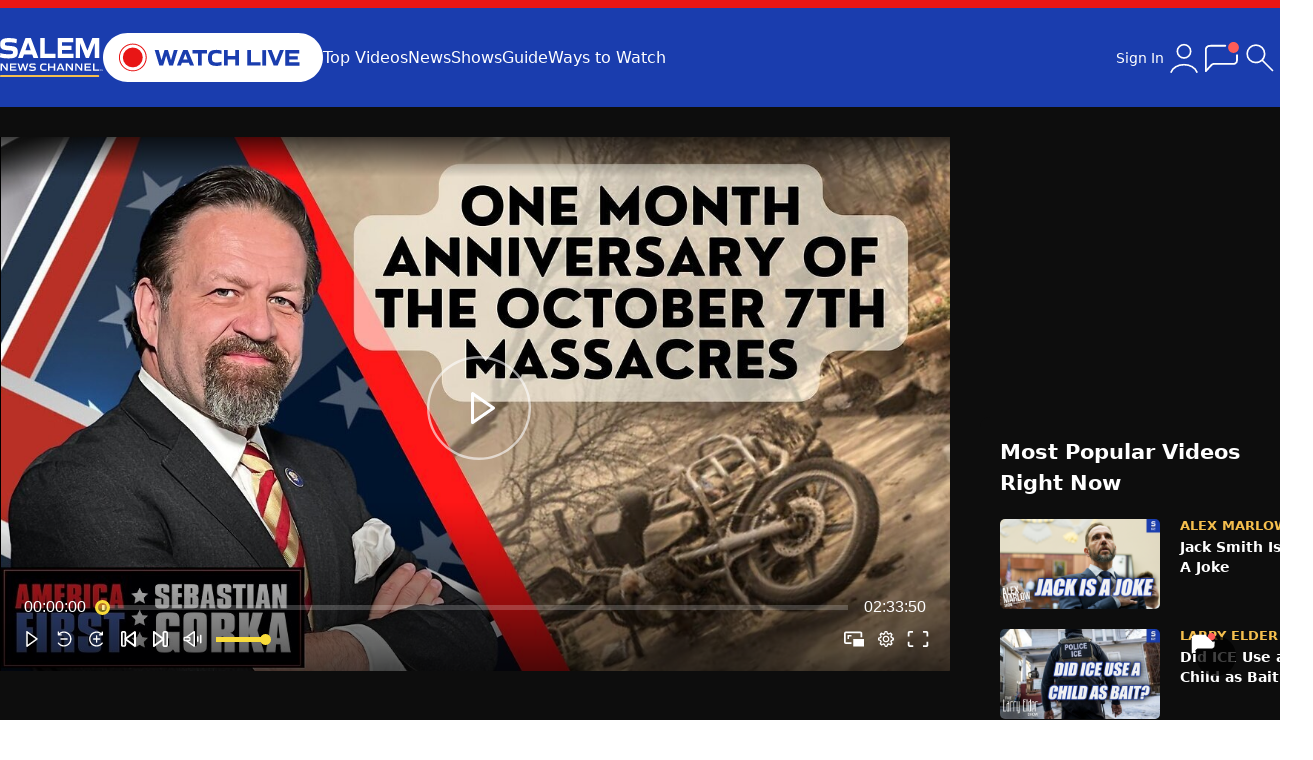

--- FILE ---
content_type: text/html; charset=utf-8
request_url: https://salemnewschannel.com/watch/sebastian-gorka-full-show-one-month-anniversary-of-the-october-7th-massacres-654ad1320468f30001de143b
body_size: 25520
content:

<!DOCTYPE html>
<html lang="en" class="dark  m:overflow-x-hidden">
<head>
    <script>window.assetVersion = '20260123-1122AM'</script>
    <meta charset="utf-8" />
    <meta name="viewport" content="width=device-width, initial-scale=1.0" />
    <link rel="stylesheet" href="/dist/output.css?v=2&amp;v=8TPWDJvnRUhS-JaPwDVuzzAURWfXapam9YU4zBmsr9Q" />
    <link rel="stylesheet" href="/js/third-party/toastify-js-1.12.0/toastify.css?v=3RaEh7boykFB7Hn0B96s6cGO59y9UKBvlo-wCePIn-w" />

    
<title>Sebastian Gorka FULL SHOW: One month anniversary of the October 7th massacres</title>

<meta name="description" content="Sebastian Gorka FULL SHOW: One month anniversary of the October 7th massacres" />

    <meta property="og:image" content="https://image.c.cdn.zype.com/5f75d83a34c62f0001aaf593/654ad1320468f30001de143b/custom_thumbnail/1080.jpg?1699905744" />
    <meta property="twitter:image" content="https://image.c.cdn.zype.com/5f75d83a34c62f0001aaf593/654ad1320468f30001de143b/custom_thumbnail/1080.jpg?1699905744" />
        <meta property="og:image:width" content="1920" />
        <meta property="og:image:height" content="1080" />
    <meta property="og:url" content="https://salemnewschannel.com/watch/sebastian-gorka-full-show-one-month-anniversary-of-the-october-7th-massacres-654ad1320468f30001de143b" />
<meta property="og:title" content="Sebastian Gorka FULL SHOW: One month anniversary of the October 7th massacres" />
    <meta property="og:type" content="article" />
<meta property="og:locale" content="en_US" />
<meta property="og:site_name" content="Salem News Channel | The Most Respected and Reliable Conservative Voices Today" />

<meta name="twitter:card" content="summary_large_image" />
<meta name="twitter:title" content="Sebastian Gorka FULL SHOW: One month anniversary of the October 7th massacres" />
<meta property="twitter:description" content="Sebastian Gorka FULL SHOW: One month anniversary of the October 7th massacres" />

<link rel="canonical" href="https://salemnewschannel.com/watch/sebastian-gorka-full-show-one-month-anniversary-of-the-october-7th-massacres-654ad1320468f30001de143b" />

    <script type="application/ld&#x2B;json">
        {
            "@context": "https://schema.org",
            "@type": "VideoObject",
            "name": "Sebastian Gorka FULL SHOW: One month anniversary of the October 7th massacres",
            "description": "Sebastian Gorka FULL SHOW: One month anniversary of the October 7th massacres",
            "url": "https://salemnewschannel.com/watch/sebastian-gorka-full-show-one-month-anniversary-of-the-october-7th-massacres-654ad1320468f30001de143b",

                    "image": "https://image.c.cdn.zype.com/5f75d83a34c62f0001aaf593/654ad1320468f30001de143b/custom_thumbnail/1080.jpg?1699905744", 
                    "thumbnailUrl": "https://image.c.cdn.zype.com/5f75d83a34c62f0001aaf593/654ad1320468f30001de143b/custom_thumbnail/1080.jpg?1699905744",
                
                    "uploadDate": "2023-11-07T19:07:14.0730000-05:00",
                            "publisher": {
                "@type": "Organization",
                "name": "Salem News Channel",
                "logo": {
                    "@type": "ImageObject",
                    "url": "https://salemnewschannel.com/img/logo3.svg"
                }
            }
        }
    </script>


    <link rel="preconnect" href="https://www.googletagservices.com" crossorigin>
    <link rel="preconnect" href="https://media.swncdn.com" crossorigin>
    <link rel="preconnect" href="https://prebid.adnxs.com" crossorigin>
    <link rel="preconnect" href="https://pagead2.googlesyndication.com" crossorigin>
    <link rel="preconnect" href="https://ad.doubleclick.net" crossorigin>
    <link rel="preconnect" href="https://c.amazon-adsystem.com" crossorigin>

    

    <link rel="shortcut icon" href="/img/favicon/favicon-v2.ico" type="image/x-icon" />
    <link rel="apple-touch-icon" sizes="180x180" href="/img/favicon/apple-touch-icon-v2.png">
    <link rel="icon" type="image/png" sizes="32x32" href="/img/favicon/favicon-32x32-v2.png">
    <link rel="icon" type="image/png" sizes="16x16" href="/img/favicon/favicon-16x16-v2.png">
    <link rel="manifest" href="/site.webmanifest?v=0.0.4">
    <meta name="apple-itunes-app" content="app-id=1535823163">
    <meta name="google-play-app" content="app-id=com.salemwebnetwork.salemnewschannel">

    <!-- Global site tag -->
    <script async src="https://www.googletagmanager.com/gtag/js?id=G-BW3CBRC2HV"></script>
    <script>
        window.dataLayer = window.dataLayer || [];
        function gtag() {
        dataLayer.push(arguments);
        }
        gtag('js', new Date());
        gtag('config', 'G-BW3CBRC2HV');
        gtag('config', 'AW-10805187689');
        gtag('config', 'AW-11021558786');
        gtag('config', 'G-VEN16DTW8J');
    </script>

    <!-- Marfeel snippet per Michael Demarest, 2025-06-18 -->
    <script type="text/javascript">
        !function(){"use strict";function e(e){var t=!(arguments.length>1&&void 0!==arguments[1])||arguments[1],c=document.createElement("script");c.src=e,t?c.type="module":(c.async=!0,c.type="text/javascript",c.setAttribute("nomodule",""));var n=document.getElementsByTagName("script")[0];n.parentNode.insertBefore(c,n)}!function(t,c){!function(t,c,n){var a,o,r;n.accountId=c,null!==(a=t.marfeel)&&void 0!==a||(t.marfeel={}),null!==(o=(r=t.marfeel).cmd)&&void 0!==o||(r.cmd=[]),t.marfeel.config=n;var i="https://sdk.mrf.io/statics";e("".concat(i,"/marfeel-sdk.js?id=").concat(c),!0),e("".concat(i,"/marfeel-sdk.es5.js?id=").concat(c),!1)}(t,c,arguments.length>2&&void 0!==arguments[2]?arguments[2]:{})}(window,2916/* AccountId */,{} /* Config */)}();
    </script>

        <!-- viafoura container id -->
        <meta name="vf:container_id" content="z-654ad1320468f30001de143b" />
        <!-- viafoura inline-comments ad -->
        <script>
            window.googletag = window.googletag || {cmd: []};
            googletag.cmd.push(function() {
            googletag.defineSlot('/6177/salemnewschannel/viafoura', [728, 90], 'div-gpt-ad-1759930246300-0').addService(googletag.pubads());
            googletag.pubads().enableSingleRequest();
            googletag.enableServices();
            });
        </script>
        <script>
            window.salemMeta = window.salemMeta || {}
            salemMeta.viafouraContainerId = 'z-654ad1320468f30001de143b'
        </script>

    <!-- pushly -->
    <script src="https://cdn.p-n.io/pushly-sdk.min.js?domain_key=K5pf33e6bmw2D8cpjhMk17RTNhkbYzO7a4h7" async></script>
    <script>
        window.PushlySDK = window.PushlySDK || [];
        function pushly() { window.PushlySDK.push(arguments) }
        pushly('load', {
          domainKey: 'K5pf33e6bmw2D8cpjhMk17RTNhkbYzO7a4h7',
        });
    </script>
</head>
<body>
    <header class="bg-blue">
        <style>
    /* hide the whole wrapper when container is empty */
    .alert-wrapper:has(#alert-container:empty) {
        display: none;
    }
</style>
<script async src="https://media.swncdn.com/alerts/dist/main.js?v=1" id="alertbar-script"></script>
<div class="alert-wrapper bg-[#e81616] text-white sm:text-lg py-[8px] px-2 sm:py-1 sm:px-0 grid place-items-center">
    <div id="alert-container" class="" rel="noopener"></div>
</div>
<script>
    const script = document.getElementById('alertbar-script');
    script.addEventListener('load', function() {
         window.AlertBar?.display(false, "#alert-container");
    });
</script>


        <nav class="container sm:flex items-center sm:gap-[30px] gap-0 p-[25px_20px] md:p-[25px_0] grid grid-cols-[88px_1fr_50px]">
            <a href="/">
                <img src="/img/logo3.svg" width="103" height="27" class="w-[70px] sm:w-[103px]" />
            </a>
            <div>
                <a href="/watch-live">
                    <img src="/img/watch-live-v2.svg" width="220" height="50" class="w-[150px] sm:w-[220px] animate-enlarge-on-hover-lg" />
                </a>
            </div>
            <div class="hidden sm:flex text-white gap-[30px]">
                <a href="/top-videos">Top Videos</a>
                <a href="/news">News</a>
                <a href="/shows">Shows</a>
                <a href="/watch-live?guide">Guide</a>
                <a href="/how-to-watch">Ways to Watch</a>
            </div>
            <div id="hamburger" class="block sm:hidden ml-auto">
                <svg xmlns="http://www.w3.org/2000/svg" width="36" height="36" viewBox="0 0 24 24"><path fill="white" d="M3 8V7h17v1H3m17 4v1H3v-1h17M3 17h17v1H3v-1Z" /></svg>
            </div>
            <div class="ml-auto hidden sm:flex gap-5 items-center relative">
                <style>
    .sign-in-widget {
        background: var(--main-bg-color);
        width: 350px !important;
    }

    .closeOverlay {
        top: -25px;
        right: -25px;
    }

    @media (max-width: 820px) {
        .closeOverlay {
            top: -15px;
            right: -15px;
        }
    }
</style>

 <svg style="display:none;">
  <symbol id="icon-account" viewBox="0 0 24 24">
      <g fill="none" stroke="currentColor" stroke-linecap="round" stroke-width="1"><path d="M19.727 20.447c-.455-1.276-1.46-2.403-2.857-3.207S13.761 16 12 16s-3.473.436-4.87 1.24s-2.402 1.931-2.857 3.207"/><circle cx="12" cy="8" r="4"/></g>
  </symbol>
</svg>

<div x-cloak x-data="userUI">
    <div x-show="$store.user.isSignedIn" class="flex gap-[10px] items-center relative">
        <span class="desktop text-white text-sm cursor-pointer" x-on:click="renderDropdown=!renderDropdown">Hello, <span x-text="$store.user.name"></span></span>
        <svg class="cursor" width="40" height="40" x-on:click="renderDropdown=!renderDropdown">
            <use href="#icon-account"/>
        </svg>
        <div x-show="renderDropdown" x-on:click.outside="renderDropdown=false"
             class="user-dropdown-nav-items [&>a]:p-[15px] [&>a]:bg-main [&>a]:duration-[.3s] [&>a]:transition [&>a]:whitespace-nowrap overflow-hidden border border-blue shadow-xl absolute grid gap-[1px] bg-border1 rounded-md right-0 top-[50px] z-[10000000]">
            <a href="/my-subscriptions">My Favorites</a>
            <a href="#" x-on:click.prevent="$store.user.renderAccountSettingsWidget=true;renderDropdown=false">Account Settings</a>
            <a href="#" x-on:click.prevent="$store.user.signOut()">Sign Out</a>
        </div>
    </div>
    <div x-show="!$store.user.isSignedIn" x-on:click="$store.user.clickSignIn()" class="hidden sm:flex cursor-pointer gap-[10px] items-center relative">
        <span class="desktop text-white text-sm">Sign In</span>
        <svg width="40" height="40" class="cursor">
            <use href="#icon-account"/>
        </svg>
    </div>
</div>
                <svg class="cursor-pointer" onclick="window.viafouraService.openTray()" width="30" viewBox="0 0 20 17" fill="none" xmlns="http://www.w3.org/2000/svg" style="background-color: transparent;width: 36px;">
                    <path d="M16.3914 0C18.0481 0 19.3914 1.34325 19.3914 3C19.3914 4.65675 18.0481 6 16.3914 6C14.7346 6 13.3914 4.65675 13.3914 3C13.3914 1.34325 14.7346 0 16.3914 0Z" fill="#FF5C58"></path>
                    <path d="M11.8424 2.05705C11.8424 2.05705 6.86194 2.05623 3.72942 2.06197C0.596895 2.06853 1.01903 4.5512 1.01903 4.5512V16C1.01903 16 3.56007 13.1688 4.27133 12.5159C4.98342 11.8623 5.89789 12.0181 5.89789 12.0181L16.1794 12.0148C16.1794 12.0148 18.3479 12.1395 18.3479 10.0242C18.3479 7.90819 18.3479 8.03039 18.3479 8.03039" stroke="white" stroke-linecap="round" stroke-linejoin="round"></path>
                    <path d="M18.8479 7.20166C18.8479 6.92552 18.624 6.70166 18.3479 6.70166C18.0718 6.70166 17.8479 6.92552 17.8479 7.20166L18.8479 7.20166ZM18.3479 7.20166L17.8479 7.20166L17.8479 8.20166L18.3479 8.20166L18.8479 8.20166L18.8479 7.20166L18.3479 7.20166Z" fill="white"></path>
                </svg>
                <div data-search-container>
                    <svg class="search-loading hidden absolute" style="top: 8px; right: 57px; z-index: 1;" xmlns="http://www.w3.org/2000/svg" width="24" height="24" viewBox="0 0 24 24"><path fill="#0064a8" d="M12 2A10 10 0 1 0 22 12A10 10 0 0 0 12 2Zm0 18a8 8 0 1 1 8-8A8 8 0 0 1 12 20Z" opacity=".5" /><path fill="#0064a8" d="M20 12h2A10 10 0 0 0 12 2V4A8 8 0 0 1 20 12Z"><animateTransform attributeName="transform" dur="1s" from="0 12 12" repeatCount="indefinite" to="360 12 12" type="rotate" /></path></svg>
                    <input id="search-input-desktop" type="text" placeholder="Search..." class="hidden" />
                    <div id="search">
                        <svg xmlns="http://www.w3.org/2000/svg" class="cursor-pointer" width="40px" height="40px" viewBox="0 0 24 24">
                            <path fill="currentColor" d="M9.539 15.23q-2.398 0-4.065-1.666Q3.808 11.899 3.808 9.5t1.666-4.065T9.539 3.77t4.064 1.666T15.269 9.5q0 1.042-.369 2.017t-.97 1.668l5.909 5.907q.14.14.15.345q.009.203-.15.363q-.16.16-.354.16t-.354-.16l-5.908-5.908q-.75.639-1.725.989t-1.96.35m0-1q1.99 0 3.361-1.37q1.37-1.37 1.37-3.361T12.9 6.14T9.54 4.77q-1.991 0-3.361 1.37T4.808 9.5t1.37 3.36t3.36 1.37"></path>
                        </svg>
                        <svg class="hidden cursor-pointer" xmlns="http://www.w3.org/2000/svg" width="40" height="40" viewBox="0 0 24 24">
                            <path fill="currentColor" d="m6.4 18.308l-.708-.708l5.6-5.6l-5.6-5.6l.708-.708l5.6 5.6l5.6-5.6l.708.708l-5.6 5.6l5.6 5.6l-.708.708l-5.6-5.6z"/>]
                        </svg>
                    </div>
                </div>
            </div>
        </nav>
    </header>
    
<div x-cloak x-data="userUI">
    <div x-on:click="$store.user.renderAccountSettingsWidget=false" x-show="$store.user.renderAccountSettingsWidget" class="overlay"></div>
    <div @keydown.enter="$store.user.userUpdatesFormEnter($event, $data)" x-show="$store.user.renderAccountSettingsWidget" class="sign-in-widget overlay-widget sm:p-[30px] p-[20px]">
        <div class="relative">
            <div x-show="editMode" class="text-[22px] font-bold mb-[30px]">
                <div x-show="editMode=='name'">Change your name</div>
                <div x-show="editMode=='email'">Change your email</div>
                <div x-show="editMode=='password'">Change your password</div>
            </div>
            <div x-show="editMode=='name'">
                <input type="text" x-model="$store.user.name" class="input" autocomplete="off" />
            </div>
            <div x-show="editMode=='email'">
                <input type="email" x-model="$store.user.email" class="input" autocomplete="off" />
            </div>
            <div x-show="editMode=='password'" class="grid gap-[15px]">
                <div class="form-control relative">
                    <label class="label">New password</label>
                    <input x-bind:type="maskEditPassword ? 'password' : 'text'" x-model="$store.user.newPassword" class="input" autocomplete="off" />
                    <svg x-show="maskEditPassword" x-on:click="maskEditPassword=!maskEditPassword" class="absolute cursor-pointer" style="top:40px;right:10px;" xmlns="http://www.w3.org/2000/svg" width="21" height="21" viewBox="0 0 21 21"><path fill="none" stroke="currentColor" stroke-linecap="round" stroke-linejoin="round" d="M6.211 6.26C4.727 7.173 3.323 8.587 2 10.5c2.537 3.667 5.37 5.5 8.5 5.5c1.423 0 2.785-.38 4.085-1.137m1.588-1.14c.98-.843 1.922-1.916 2.827-3.223C16.463 6.833 13.63 5 10.5 5c-.83 0-1.64.13-2.429.387M4 4l13 13.071"></path></svg>
                    <svg x-show="!maskEditPassword" x-on:click="maskEditPassword=!maskEditPassword" class="absolute cursor-pointer" style="top: 40px; right: 10px; display: none;" xmlns="http://www.w3.org/2000/svg" width="21" height="21" viewBox="0 0 256 256"><path fill="currentColor" d="M245.48 125.57c-.34-.78-8.66-19.23-27.24-37.81C201 70.54 171.38 50 128 50S55 70.54 37.76 87.76c-18.58 18.58-26.9 37-27.24 37.81a6 6 0 0 0 0 4.88c.34.77 8.66 19.22 27.24 37.8C55 185.47 84.62 206 128 206s73-20.53 90.24-37.75c18.58-18.58 26.9-37 27.24-37.8a6 6 0 0 0 0-4.88ZM128 194c-31.38 0-58.78-11.42-81.45-33.93A134.77 134.77 0 0 1 22.69 128a134.56 134.56 0 0 1 23.86-32.06C69.22 73.42 96.62 62 128 62s58.78 11.42 81.45 33.94A134.56 134.56 0 0 1 233.31 128C226.94 140.21 195 194 128 194Zm0-112a46 46 0 1 0 46 46a46.06 46.06 0 0 0-46-46Zm0 80a34 34 0 1 1 34-34a34 34 0 0 1-34 34Z"></path></svg>
                </div>
                <div class="form-control relative">
                    <label class="label">Re-enter password</label>
                    <input x-bind:type="maskEditPassword ? 'password' : 'text'" x-model="$store.user.newPasswordConf" class="input" autocomplete="off" />
                    <svg x-show="maskEditPassword" x-on:click="maskEditPassword=!maskEditPassword" class="absolute cursor-pointer" style="top:40px;right:10px;" xmlns="http://www.w3.org/2000/svg" width="21" height="21" viewBox="0 0 21 21"><path fill="none" stroke="currentColor" stroke-linecap="round" stroke-linejoin="round" d="M6.211 6.26C4.727 7.173 3.323 8.587 2 10.5c2.537 3.667 5.37 5.5 8.5 5.5c1.423 0 2.785-.38 4.085-1.137m1.588-1.14c.98-.843 1.922-1.916 2.827-3.223C16.463 6.833 13.63 5 10.5 5c-.83 0-1.64.13-2.429.387M4 4l13 13.071"></path></svg>
                    <svg x-show="!maskEditPassword" x-on:click="maskEditPassword=!maskEditPassword" class="absolute cursor-pointer" style="top: 40px; right: 10px; display: none;" xmlns="http://www.w3.org/2000/svg" width="21" height="21" viewBox="0 0 256 256"><path fill="currentColor" d="M245.48 125.57c-.34-.78-8.66-19.23-27.24-37.81C201 70.54 171.38 50 128 50S55 70.54 37.76 87.76c-18.58 18.58-26.9 37-27.24 37.81a6 6 0 0 0 0 4.88c.34.77 8.66 19.22 27.24 37.8C55 185.47 84.62 206 128 206s73-20.53 90.24-37.75c18.58-18.58 26.9-37 27.24-37.8a6 6 0 0 0 0-4.88ZM128 194c-31.38 0-58.78-11.42-81.45-33.93A134.77 134.77 0 0 1 22.69 128a134.56 134.56 0 0 1 23.86-32.06C69.22 73.42 96.62 62 128 62s58.78 11.42 81.45 33.94A134.56 134.56 0 0 1 233.31 128C226.94 140.21 195 194 128 194Zm0-112a46 46 0 1 0 46 46a46.06 46.06 0 0 0-46-46Zm0 80a34 34 0 1 1 34-34a34 34 0 0 1-34 34Z"></path></svg>
                </div>
            </div>
            <div x-show="editMode" class="mt-[30px] flex items-center gap-[10px]">
                <button type="button" x-ref="updateUserButton" x-on:click.prevent="$store.user.handleSaveChanges($data.editMode).then(() => editMode = null)" class="btn btn-w-auto">Save changes</button>
                <span class="text-[15px]">or <a href="#" class="underline" x-on:click.prevent="editMode=null && $store.user.revertEmail()">Cancel</a></span>
            </div>

            <div x-show="!editMode" class="text-[22px] font-bold mb-[30px]">Account Settings</div>
            <div x-show="!editMode" id="account-settings-form" class="grid gap-[15px]" action="go-hokies" autocomplete="off">
                <div class="flex mt-[5px] items-center">
                    <div class="grid gap-[5px] [&>*]:text-[13px]">
                        <label class="font-bold">Name:</label>
                        <div x-text="$store.user.name"></div>
                    </div>
                    <button type="button" x-on:click="editMode='name'" class="text-[13px] btn-secondary ml-auto">Edit</button>
                </div>
                <div class="flex mt-[5px] items-center">
                    <div class="grid gap-[5px] [&>*]:text-[13px]">
                        <label class="font-bold">Email:</label>
                        <div class="break-words" style="width: 197px;" x-text="$store.user.email"></div>
                    </div>
                    <button type="button" x-on:click="editMode='email'" class="text-[13px] btn-secondary ml-auto">Edit</button>
                </div>
                <div class="flex mt-[5px] items-center">
                    <div class="grid gap-[5px] [&>*]:text-[13px]">
                        <label class="font-bold">Password:</label>
                        <div>********</div>
                    </div>
                    <button type="button" x-on:click="editMode='password'" class="text-[13px] btn-secondary ml-auto">Edit</button>
                </div>
                <button :class="$store.user.loading ? 'opacity-40' : ''"
                        class="btn mt-[10px]"
                        type="button"
                        x-on:click.prevent="$store.user.renderAccountSettingsWidget=false">
                    Done
                </button>
            </div>
            <svg x-on:click="$store.user.renderAccountSettingsWidget=false" class="cursor-pointer absolute closeOverlay" b-99ebu3icm7="" xmlns="http://www.w3.org/2000/svg" width="26" height="26" viewBox="0 0 20 20"><path b-99ebu3icm7="" fill="var(--default-text-color)" d="m3.219 2.154l6.778 6.773l6.706-6.705c.457-.407.93-.164 1.119.04a.777.777 0 0 1-.044 1.035l-6.707 6.704l6.707 6.702c.298.25.298.74.059 1.014c-.24.273-.68.431-1.095.107l-6.745-6.749l-6.753 6.752c-.296.265-.784.211-1.025-.052c-.242-.264-.334-.72-.025-1.042l6.729-6.732l-6.701-6.704c-.245-.27-.33-.764 0-1.075c.33-.311.822-.268.997-.068Z"></path></svg>
        </div>
    </div>

    <div x-on:click="$store.user.renderSignInWidget=false" x-show="$store.user.renderSignInWidget" class="overlay"></div>
    <div x-show="$store.user.renderSignInWidget" class="sign-in-widget overlay-widget sm:p-[30px] p-[20px]">
        <div class="relative">
            <form id="sign-in-form" class="grid gap-[15px]" action="go-hokies" autocomplete="on">
                <div class="form-control">
                    <label class="label">Email address</label>
                    <input type="email"
                           :class="$store.user.mode=='forgotdone' ? 'opacity-40' : ''"
                           x-on:keyup.enter="$store.user.submitForm()"
                           x-ref="first_input"
                           class="input"
                           id="first_input"
                           name="email"
                           autocomplete="on" />
                </div>
                <div x-show="$store.user.mode!='forgot' && $store.user.mode!='forgotdone'" class="form-control relative">
                    <label class="label flex">
                        <span>Password</span>
                        <a tabindex="300" class="ml-auto underline" x-on:click.prevent="$store.user.mode='forgot';$nextTick(() => { $refs.first_input.focus(); });" href="#">Forgot Password</a>
                    </label>
                    <input x-bind:type="maskPassword ? 'password' : 'text'" x-on:keyup.enter="$store.user.submitForm()" class="input" name="password" autocomplete="on" />
                    <svg x-show="maskPassword" x-on:click="maskPassword=!maskPassword" class="absolute cursor-pointer" style="top:40px;right:10px;" xmlns="http://www.w3.org/2000/svg" width="21" height="21" viewBox="0 0 21 21"><path fill="none" stroke="currentColor" stroke-linecap="round" stroke-linejoin="round" d="M6.211 6.26C4.727 7.173 3.323 8.587 2 10.5c2.537 3.667 5.37 5.5 8.5 5.5c1.423 0 2.785-.38 4.085-1.137m1.588-1.14c.98-.843 1.922-1.916 2.827-3.223C16.463 6.833 13.63 5 10.5 5c-.83 0-1.64.13-2.429.387M4 4l13 13.071" /></svg>
                    <svg x-show="!maskPassword" x-on:click="maskPassword=!maskPassword" class="absolute cursor-pointer" style="top:40px;right:10px;" xmlns="http://www.w3.org/2000/svg" width="21" height="21" viewBox="0 0 256 256"><path fill="currentColor" d="M245.48 125.57c-.34-.78-8.66-19.23-27.24-37.81C201 70.54 171.38 50 128 50S55 70.54 37.76 87.76c-18.58 18.58-26.9 37-27.24 37.81a6 6 0 0 0 0 4.88c.34.77 8.66 19.22 27.24 37.8C55 185.47 84.62 206 128 206s73-20.53 90.24-37.75c18.58-18.58 26.9-37 27.24-37.8a6 6 0 0 0 0-4.88ZM128 194c-31.38 0-58.78-11.42-81.45-33.93A134.77 134.77 0 0 1 22.69 128a134.56 134.56 0 0 1 23.86-32.06C69.22 73.42 96.62 62 128 62s58.78 11.42 81.45 33.94A134.56 134.56 0 0 1 233.31 128C226.94 140.21 195 194 128 194Zm0-112a46 46 0 1 0 46 46a46.06 46.06 0 0 0-46-46Zm0 80a34 34 0 1 1 34-34a34 34 0 0 1-34 34Z" /></svg>
                </div>
                <div x-show="$store.user.mode=='create'" class="form-control relative">
                    <label class="label">Re-enter password</label>
                    <input x-bind:type="maskPassword ? 'password' : 'text'" class="input" name="password_confirmation" autocomplete="on" />
                    <svg x-show="maskPassword" x-on:click="maskPassword=!maskPassword" class="absolute cursor-pointer" style="top:40px;right:10px;" xmlns="http://www.w3.org/2000/svg" width="21" height="21" viewBox="0 0 21 21"><path fill="none" stroke="currentColor" stroke-linecap="round" stroke-linejoin="round" d="M6.211 6.26C4.727 7.173 3.323 8.587 2 10.5c2.537 3.667 5.37 5.5 8.5 5.5c1.423 0 2.785-.38 4.085-1.137m1.588-1.14c.98-.843 1.922-1.916 2.827-3.223C16.463 6.833 13.63 5 10.5 5c-.83 0-1.64.13-2.429.387M4 4l13 13.071" /></svg>
                    <svg x-show="!maskPassword" x-on:click="maskPassword=!maskPassword" class="absolute cursor-pointer" style="top:40px;right:10px;" xmlns="http://www.w3.org/2000/svg" width="21" height="21" viewBox="0 0 256 256"><path fill="currentColor" d="M245.48 125.57c-.34-.78-8.66-19.23-27.24-37.81C201 70.54 171.38 50 128 50S55 70.54 37.76 87.76c-18.58 18.58-26.9 37-27.24 37.81a6 6 0 0 0 0 4.88c.34.77 8.66 19.22 27.24 37.8C55 185.47 84.62 206 128 206s73-20.53 90.24-37.75c18.58-18.58 26.9-37 27.24-37.8a6 6 0 0 0 0-4.88ZM128 194c-31.38 0-58.78-11.42-81.45-33.93A134.77 134.77 0 0 1 22.69 128a134.56 134.56 0 0 1 23.86-32.06C69.22 73.42 96.62 62 128 62s58.78 11.42 81.45 33.94A134.56 134.56 0 0 1 233.31 128C226.94 140.21 195 194 128 194Zm0-112a46 46 0 1 0 46 46a46.06 46.06 0 0 0-46-46Zm0 80a34 34 0 1 1 34-34a34 34 0 0 1-34 34Z" /></svg>
                </div>
                <div x-show="$store.user.mode=='create'" class="form-control">
                    <label class="label">Your name</label>
                    <input type="text" x-on:keyup.enter="$store.user.submitForm()" placeholder="First and last name" class="input" name="name" autocomplete="on" />
                </div>
                <button :class="$store.user.loading ? 'opacity-40' : ''"
                        x-show="$store.user.mode!='forgotdone'"
                        class="btn"
                        type="button"
                        x-on:click.prevent="$store.user.submitForm()">
                    <span x-show="$store.user.mode=='signin'">Sign In</span>
                    <span x-show="$store.user.mode=='create'">Create Account</span>
                    <span x-show="$store.user.mode=='forgot'">Send Instructions</span>
                </button>
                <button type="button" x-show="$store.user.mode=='forgotdone'" class="btn opacity-40">
                    Sent!
                </button>
            </form>
            <div x-show="$store.user.mode!='signin'" class="mt-[15px] text-xs">
                You'll also get email updates and special offers from Salem News Channel. <a href="https://www.salemwebnetwork.com/terms/" class="underline">Terms</a>
            </div>
            <div class="mt-[15px] text-[15px]">
                <div x-show="$store.user.mode=='signin'">Or, <a href="#" x-on:click.prevent="$store.user.mode='create';$nextTick(() => { $refs.first_input.focus(); });" id="create-account" class="underline">Create Account</a></div>
                <a x-show="$store.user.mode!='signin'" href="#" x-on:click.prevent="$store.user.mode='signin';$nextTick(() => { $refs.first_input.focus(); });" class="underline">Back to Sign In</a>
            </div>
            <svg x-on:click="$store.user.renderSignInWidget=false" class="cursor-pointer absolute closeOverlay" b-99ebu3icm7="" xmlns="http://www.w3.org/2000/svg" width="26" height="26" viewBox="0 0 20 20"><path b-99ebu3icm7="" fill="var(--default-text-color)" d="m3.219 2.154l6.778 6.773l6.706-6.705c.457-.407.93-.164 1.119.04a.777.777 0 0 1-.044 1.035l-6.707 6.704l6.707 6.702c.298.25.298.74.059 1.014c-.24.273-.68.431-1.095.107l-6.745-6.749l-6.753 6.752c-.296.265-.784.211-1.025-.052c-.242-.264-.334-.72-.025-1.042l6.729-6.732l-6.701-6.704c-.245-.27-.33-.764 0-1.075c.33-.311.822-.268.997-.068Z"></path></svg>
        </div>
    </div>
</div>
    <main role="main" class="bg-main">
        

<div class="bg-secondary sm:py-[30px] py-0">
    <div class="container grid gap-[30px] grid-cols-1 sm:grid-cols-[950px_1fr]">
        <div>
            <!-- column 1 -->
            <div>
                <!-- adding this parent div just above the player's embed code to see if that fixes the height issue, 2025-06-26 -->
                <div id="zype_654ad1320468f30001de143b"></div><script src="https://player.zype.com/embed/654ad1320468f30001de143b.js?api_key=wr0KEb7QlkjKsIApJE1_N4tNm5pr9LETrxPvkfZgRwRcq33e6lWnmF62HmLlJgPu&autoplay=false&controls=true" type="text/javascript"></script><script src="https://tags.qortex.ai/bootstrapper?group-id=2IVkLf6lEkm3GkVLB1H1uw&#038;video-container=bitmovinplayer-container" defer></script>
            </div>
            <div class="hidden sm:grid place-items-center my-[20px] h-[90px] dev:standout">
                <div id="desktop_728x90-1"></div>
            </div>

            <div class="grid sm:flex">
                <h1 class="sm:text-2xl font-bold p-5 sm:p-0 text-lg flex-1">
                    Sebastian Gorka FULL SHOW: One month anniversary of the October 7th massacres
                </h1>
                <div class="sm:mx-0 mx-5">
                    
<div id="mobile-share" class="items-center px-[15px] rounded-[5px] py-[10px] bg-footer dark:bg-main border border-2 text-white flex gap-[10px] cursor-pointer">
    <svg class="sm:w-[20px] sm:h-[20px] w-[19px] h-[19px]" xmlns="http://www.w3.org/2000/svg" width="20" height="20" viewBox="0 0 20 20"><path fill="currentColor" d="M12 6V2l7 7l-7 7v-4c-5 0-8.5 1.5-11 5l.8-3l.2-.4A12 12 0 0 1 12 6z" /></svg>
    <span class="text-base">Share</span>
</div>

<div id="mobile-share-box" class="hidden bg-main">
    <div class="relative grid gap-5 p-[20px]">
        <svg id="close-mobile-share" class="cursor-pointer absolute" style="right:0;top:0;" xmlns="http://www.w3.org/2000/svg" width="32" height="32" viewBox="0 0 1024 1024"><path fill="currentColor" d="M764.288 214.592L512 466.88L259.712 214.592a31.936 31.936 0 0 0-45.12 45.12L466.752 512L214.528 764.224a31.936 31.936 0 1 0 45.12 45.184L512 557.184l252.288 252.288a31.936 31.936 0 0 0 45.12-45.12L557.12 512.064l252.288-252.352a31.936 31.936 0 1 0-45.12-45.184z" /></svg>
        <a data-share="facebook" href="https://salemnewschannel.com/watch/sebastian-gorka-full-show-one-month-anniversary-of-the-october-7th-massacres-654ad1320468f30001de143b" data-localize="false" class="flex gap-[10px] items-center">
            <svg xmlns="http://www.w3.org/2000/svg" width="26" height="26" viewBox="0 0 256 256"><path fill="#1877F2" d="M256 128C256 57.308 198.692 0 128 0C57.308 0 0 57.307 0 128c0 63.888 46.808 116.843 108 126.445V165H75.5v-37H108V99.8c0-32.08 19.11-49.8 48.347-49.8C170.352 50 185 52.5 185 52.5V84h-16.14C152.958 84 148 93.867 148 103.99V128h35.5l-5.675 37H148v89.445c61.192-9.602 108-62.556 108-126.445" /><path fill="#FFF" d="m177.825 165l5.675-37H148v-24.01C148 93.866 152.959 84 168.86 84H185V52.5S170.352 50 156.347 50C127.11 50 108 67.72 108 99.8V128H75.5v37H108v89.445A128.959 128.959 0 0 0 128 256a128.9 128.9 0 0 0 20-1.555V165h29.825" /></svg>
            <span>Facebook</span>
        </a>
        <a data-share="twitter" data-share-text="Sebastian Gorka FULL SHOW: One month anniversary of the October 7th massacres" href="https://salemnewschannel.com/watch/sebastian-gorka-full-show-one-month-anniversary-of-the-october-7th-massacres-654ad1320468f30001de143b" data-localize="false" class="flex gap-[10px] items-center">
            <svg xmlns="http://www.w3.org/2000/svg" width="26" height="26" viewBox="0 0 24 24"><path fill="currentColor" d="M8 2H1l8.26 11.014L1.45 22H4.1l6.388-7.349L16 22h7l-8.608-11.478L21.8 2h-2.65l-5.986 6.886L8 2Zm9 18L5 4h2l12 16h-2Z" /></svg>
            <span class="fs-16">Twitter</span>
        </a>
            <div id="copy-embed" data-copy-value="&amp;lt;div id=&amp;quot;zype_654ad1320468f30001de143b&amp;quot;&amp;gt;&amp;lt;/div&amp;gt;&amp;lt;script src=&amp;quot;https://player.zype.com/embed/654ad1320468f30001de143b.js?api_key=wr0KEb7QlkjKsIApJE1_N4tNm5pr9LETrxPvkfZgRwRcq33e6lWnmF62HmLlJgPu&amp;amp;autoplay=true&amp;amp;controls=true&amp;quot; type=&amp;quot;text/javascript&amp;quot;&amp;gt;&amp;lt;/script&amp;gt;&amp;lt;script src=&amp;quot;https://tags.qortex.ai/bootstrapper?group-id=2IVkLf6lEkm3GkVLB1H1uw&amp;amp;#038;video-container=bitmovinplayer-container&amp;quot; defer&amp;gt;&amp;lt;/script&amp;gt;" class="cursor-pointer flex gap-[10px] items-center">
                <svg xmlns="http://www.w3.org/2000/svg" width="26" height="26" viewBox="0 0 2048 2048"><path fill="white" d="m467 595l90 90l-338 339l338 339l-90 90l-430-429zm1114 0l430 429l-430 429l-90-90l338-339l-338-339zM701 1792l512-1536h134L835 1792z" /></svg>
                <span class="action-text">Copy embed</span>
            </div>
        <div id="copy-link" data-url="https://salemnewschannel.com/watch/sebastian-gorka-full-show-one-month-anniversary-of-the-october-7th-massacres-654ad1320468f30001de143b" data-localize="false" class="cursor-pointer flex gap-[10px] items-center">
            <svg xmlns="http://www.w3.org/2000/svg" width="26" height="26" viewBox="0 0 24 24"><g fill="none" stroke="currentColor" stroke-linecap="round" stroke-linejoin="round" stroke-width="2"><path d="M10 13a5 5 0 0 0 7.54.54l3-3a5 5 0 0 0-7.07-7.07l-1.72 1.71" /><path d="M14 11a5 5 0 0 0-7.54-.54l-3 3a5 5 0 0 0 7.07 7.07l1.71-1.71" /></g></svg>
            <span class="action-text">Copy link</span>
        </div>
    </div>
</div>
                </div>
            </div>


                <div class="bg-main dark:border1 sm:p-[30px] sm:rounded-[10px] rounded-0 text-base sm:mt-[30px] mt-5 p-5">
                    <span class="block text-[15px] text-dark-gray mb-[15px]">115 weeks ago</span>
                    <div x-data="{ expanded: false, overflowing: false }"
                         x-cloak
                         x-init="
                     $nextTick(()=>
                    {
                    overflowing = $refs.content.scrollHeight > $refs.content.clientHeight;
                    })
                        "
                        class="relative">
                        <div x-ref="content"
                             :class="expanded ? 'line-clamp-none' : 'line-clamp-3'">
                            Sebastian Gorka FULL SHOW: One month anniversary of the October 7th massacres
                        </div>
                        <button x-show="overflowing"
                                @click="expanded = !expanded"
                                class="mt-2 underline text-sm">
                            <span x-show="!expanded">Read more</span>
                            <span x-show="expanded">Read less</span>
                        </button>
                    </div>
                </div>

                <div id="vf-comments" class="sm:mt-[30px] mt-5 p-5 sm:rounded-[10px] rounded-0 bg-[#2a262b]">
                    <div class="viafoura">
                        <vf-conversations></vf-conversations>
                    </div>
                </div>

            <div class="grid sm:gap-[30px] sm:mt-[30px] mt-0 grid-cols-1 sm:grid-cols-[1fr_300px] gap-0">
    <div class="bg-[--main-bg-color] rounded-[10px]">
        <div class="desktop" id='lightbox-inline-form-39238a24-af1d-4a33-afe2-cf690131c2cf'></div>
        <div class="mobile" id='lightbox-inline-form-71384c12-b94b-44db-9c5d-90f759413b10'></div>
    </div>
    <div class="hidden sm:grid place-items-center h-[250px] dev:standout">
        <div id="desktop_middle_300x250-1"></div>
    </div>
        <div class="sm:grid hidden place-items-center dev:standout">
            <div id="mobile_middle_300x250-1"></div>
        </div>
</div>
        </div>
        <div class="desktop">
            <!-- column 2 -->
            <div class="grid place-items-center h-[250px] mb-[30px] dev:standout">
                <div id="desktop_right_300x250-1"></div>
            </div>
            

<div class="bg-main p-[20px] dark:border1 rounded-[10px] sm:block hidden">
    <div class="text-[21px] font-bold">Most Popular Videos Right Now</div>
    <div class="grid gap-5 mt-[20px]">
            <a href="/watch/jack-smith-is-a-joke-6973ece9ae4c60f7ed0f7964" class="grid gap-5" style="grid-template-columns: 160px 1fr">
                <div class="relative">
                    <img src="https://image.c.cdn.zype.com/5f75d83a34c62f0001aaf593/6973ece9ae4c60f7ed0f7964/custom_thumbnail/240.png?v=1769205003" width="160" height="90" class="rounded-[5px] animate-enlarge-on-hover" />
                    <div data-vf-container-id="z-6973ece9ae4c60f7ed0f7964" class="hidden flex gap-1 items-center bg-black/85 p-2 rounded absolute bottom-0 right-0">
                        <svg xmlns="http://www.w3.org/2000/svg" width="30px" height="30px" viewBox="0 0 24 24"><g fill="none"><path fill="currentColor" d="m4.827 7.138l.445.227zm.441 11.594l.354.353zm12.594-2.559l-.227-.445zm1.311-1.311l-.445-.227zm0-7.724l-.445.227zm-1.311-1.311l.227-.446zm-11.724 0l.227.445zm1.07 10.966l.353.353zM5 10.3c0-.848 0-1.455.04-1.93c.038-.469.11-.766.232-1.005l-.89-.454c-.206.403-.296.847-.34 1.378C4 8.814 4 9.469 4 10.3zm0 1.2v-1.2H4v1.2zm-1 0v5h1v-5zm0 5v1.914h1V16.5zm0 1.914c0 .846 1.023 1.27 1.622.671l-.707-.707a.1.1 0 0 1 .028-.013l.026.002a.06.06 0 0 1 .03.046zm1.622.671l1.939-1.939l-.707-.707l-1.94 1.94zM14.7 16H7.914v1H14.7zm2.935-.273c-.239.122-.536.195-1.005.234c-.476.039-1.082.039-1.93.039v1c.832 0 1.486 0 2.011-.043c.531-.043.975-.133 1.378-.338zm1.092-1.092a2.5 2.5 0 0 1-1.092 1.092l.454.892a3.5 3.5 0 0 0 1.53-1.53zM19 11.7c0 .848 0 1.455-.04 1.93c-.038.469-.11.766-.233 1.005l.892.454c.205-.403.295-.847.338-1.378c.043-.525.043-1.18.043-2.011zm0-1.4v1.4h1v-1.4zm-.273-2.935c.122.239.195.536.234 1.005C19 8.845 19 9.452 19 10.3h1c0-.832 0-1.486-.043-2.011c-.043-.531-.133-.975-.338-1.378zm-1.092-1.093a2.5 2.5 0 0 1 1.092 1.093l.892-.454a3.5 3.5 0 0 0-1.53-1.53zM14.7 6c.848 0 1.454 0 1.93.04c.469.038.766.11 1.005.232l.454-.89c-.403-.206-.847-.296-1.378-.34C16.186 5 15.531 5 14.7 5zM9.3 6h5.4V5H9.3zm-2.935.272c.239-.121.536-.194 1.005-.233C7.845 6 8.452 6 9.3 6V5c-.832 0-1.486 0-2.011.043c-.531.043-.975.133-1.378.338zM5.272 7.365a2.5 2.5 0 0 1 1.093-1.093l-.454-.89a3.5 3.5 0 0 0-1.53 1.529zm2.289 9.781A.5.5 0 0 1 7.914 17v-1a1.5 1.5 0 0 0-1.06.44z" /><path stroke="currentColor" stroke-linecap="round" stroke-linejoin="round" d="M8.5 9.5h7m-7 3h5" stroke-width="1" /></g></svg>
                        <span class="comment-count"></span>
                    </div>
                </div>
                <div>
                        <div class="text-gold uppercase text-[13px] font-bold leading-none">Alex Marlow</div>
                    <div class="mt-[5px] text-sm font-bold">Jack Smith Is A Joke</div>
                </div>
            </a>
            <a href="/watch/did-ice-use-a-child-as-bait-6974077105cf1a7c69b744b9" class="grid gap-5" style="grid-template-columns: 160px 1fr">
                <div class="relative">
                    <img src="https://image.c.cdn.zype.com/5f75d83a34c62f0001aaf593/6974077105cf1a7c69b744b9/custom_thumbnail/240.jpg?v=1769211782" width="160" height="90" class="rounded-[5px] animate-enlarge-on-hover" />
                    <div data-vf-container-id="z-6974077105cf1a7c69b744b9" class="hidden flex gap-1 items-center bg-black/85 p-2 rounded absolute bottom-0 right-0">
                        <svg xmlns="http://www.w3.org/2000/svg" width="30px" height="30px" viewBox="0 0 24 24"><g fill="none"><path fill="currentColor" d="m4.827 7.138l.445.227zm.441 11.594l.354.353zm12.594-2.559l-.227-.445zm1.311-1.311l-.445-.227zm0-7.724l-.445.227zm-1.311-1.311l.227-.446zm-11.724 0l.227.445zm1.07 10.966l.353.353zM5 10.3c0-.848 0-1.455.04-1.93c.038-.469.11-.766.232-1.005l-.89-.454c-.206.403-.296.847-.34 1.378C4 8.814 4 9.469 4 10.3zm0 1.2v-1.2H4v1.2zm-1 0v5h1v-5zm0 5v1.914h1V16.5zm0 1.914c0 .846 1.023 1.27 1.622.671l-.707-.707a.1.1 0 0 1 .028-.013l.026.002a.06.06 0 0 1 .03.046zm1.622.671l1.939-1.939l-.707-.707l-1.94 1.94zM14.7 16H7.914v1H14.7zm2.935-.273c-.239.122-.536.195-1.005.234c-.476.039-1.082.039-1.93.039v1c.832 0 1.486 0 2.011-.043c.531-.043.975-.133 1.378-.338zm1.092-1.092a2.5 2.5 0 0 1-1.092 1.092l.454.892a3.5 3.5 0 0 0 1.53-1.53zM19 11.7c0 .848 0 1.455-.04 1.93c-.038.469-.11.766-.233 1.005l.892.454c.205-.403.295-.847.338-1.378c.043-.525.043-1.18.043-2.011zm0-1.4v1.4h1v-1.4zm-.273-2.935c.122.239.195.536.234 1.005C19 8.845 19 9.452 19 10.3h1c0-.832 0-1.486-.043-2.011c-.043-.531-.133-.975-.338-1.378zm-1.092-1.093a2.5 2.5 0 0 1 1.092 1.093l.892-.454a3.5 3.5 0 0 0-1.53-1.53zM14.7 6c.848 0 1.454 0 1.93.04c.469.038.766.11 1.005.232l.454-.89c-.403-.206-.847-.296-1.378-.34C16.186 5 15.531 5 14.7 5zM9.3 6h5.4V5H9.3zm-2.935.272c.239-.121.536-.194 1.005-.233C7.845 6 8.452 6 9.3 6V5c-.832 0-1.486 0-2.011.043c-.531.043-.975.133-1.378.338zM5.272 7.365a2.5 2.5 0 0 1 1.093-1.093l-.454-.89a3.5 3.5 0 0 0-1.53 1.529zm2.289 9.781A.5.5 0 0 1 7.914 17v-1a1.5 1.5 0 0 0-1.06.44z" /><path stroke="currentColor" stroke-linecap="round" stroke-linejoin="round" d="M8.5 9.5h7m-7 3h5" stroke-width="1" /></g></svg>
                        <span class="comment-count"></span>
                    </div>
                </div>
                <div>
                        <div class="text-gold uppercase text-[13px] font-bold leading-none">Larry Elder</div>
                    <div class="mt-[5px] text-sm font-bold">Did ICE Use a Child as Bait?</div>
                </div>
            </a>
            <a href="/watch/big-winter-storm-begins-in-parts-of-us-other-states-get-ready-6973e4ebe2549f74cf148dc7" class="grid gap-5" style="grid-template-columns: 160px 1fr">
                <div class="relative">
                    <img src="https://thumbnail.c.cdn.zype.com/5f75d83a34c62f0001aaf593/6973e4ebe2549f74cf148dc7/6973e4ebe2549f74cf148dc8/55096bb169702d070cfa2b00/00003.png" width="160" height="90" class="rounded-[5px] animate-enlarge-on-hover" />
                    <div data-vf-container-id="z-6973e4ebe2549f74cf148dc7" class="hidden flex gap-1 items-center bg-black/85 p-2 rounded absolute bottom-0 right-0">
                        <svg xmlns="http://www.w3.org/2000/svg" width="30px" height="30px" viewBox="0 0 24 24"><g fill="none"><path fill="currentColor" d="m4.827 7.138l.445.227zm.441 11.594l.354.353zm12.594-2.559l-.227-.445zm1.311-1.311l-.445-.227zm0-7.724l-.445.227zm-1.311-1.311l.227-.446zm-11.724 0l.227.445zm1.07 10.966l.353.353zM5 10.3c0-.848 0-1.455.04-1.93c.038-.469.11-.766.232-1.005l-.89-.454c-.206.403-.296.847-.34 1.378C4 8.814 4 9.469 4 10.3zm0 1.2v-1.2H4v1.2zm-1 0v5h1v-5zm0 5v1.914h1V16.5zm0 1.914c0 .846 1.023 1.27 1.622.671l-.707-.707a.1.1 0 0 1 .028-.013l.026.002a.06.06 0 0 1 .03.046zm1.622.671l1.939-1.939l-.707-.707l-1.94 1.94zM14.7 16H7.914v1H14.7zm2.935-.273c-.239.122-.536.195-1.005.234c-.476.039-1.082.039-1.93.039v1c.832 0 1.486 0 2.011-.043c.531-.043.975-.133 1.378-.338zm1.092-1.092a2.5 2.5 0 0 1-1.092 1.092l.454.892a3.5 3.5 0 0 0 1.53-1.53zM19 11.7c0 .848 0 1.455-.04 1.93c-.038.469-.11.766-.233 1.005l.892.454c.205-.403.295-.847.338-1.378c.043-.525.043-1.18.043-2.011zm0-1.4v1.4h1v-1.4zm-.273-2.935c.122.239.195.536.234 1.005C19 8.845 19 9.452 19 10.3h1c0-.832 0-1.486-.043-2.011c-.043-.531-.133-.975-.338-1.378zm-1.092-1.093a2.5 2.5 0 0 1 1.092 1.093l.892-.454a3.5 3.5 0 0 0-1.53-1.53zM14.7 6c.848 0 1.454 0 1.93.04c.469.038.766.11 1.005.232l.454-.89c-.403-.206-.847-.296-1.378-.34C16.186 5 15.531 5 14.7 5zM9.3 6h5.4V5H9.3zm-2.935.272c.239-.121.536-.194 1.005-.233C7.845 6 8.452 6 9.3 6V5c-.832 0-1.486 0-2.011.043c-.531.043-.975.133-1.378.338zM5.272 7.365a2.5 2.5 0 0 1 1.093-1.093l-.454-.89a3.5 3.5 0 0 0-1.53 1.529zm2.289 9.781A.5.5 0 0 1 7.914 17v-1a1.5 1.5 0 0 0-1.06.44z" /><path stroke="currentColor" stroke-linecap="round" stroke-linejoin="round" d="M8.5 9.5h7m-7 3h5" stroke-width="1" /></g></svg>
                        <span class="comment-count"></span>
                    </div>
                </div>
                <div>
                        <div class="text-gold uppercase text-[13px] font-bold leading-none">At This Hour News</div>
                    <div class="mt-[5px] text-sm font-bold">Big Winter Storm Begins In Parts Of U.S., Other States Get Ready</div>
                </div>
            </a>
            <a href="/watch/jack-smith-is-evading-responsibility-6973e1ebdd1f7313f2707ca7" class="grid gap-5" style="grid-template-columns: 160px 1fr">
                <div class="relative">
                    <img src="https://image.c.cdn.zype.com/5f75d83a34c62f0001aaf593/6973e1ebdd1f7313f2707ca7/custom_thumbnail/240.png?v=1769202340" width="160" height="90" class="rounded-[5px] animate-enlarge-on-hover" />
                    <div data-vf-container-id="z-6973e1ebdd1f7313f2707ca7" class="hidden flex gap-1 items-center bg-black/85 p-2 rounded absolute bottom-0 right-0">
                        <svg xmlns="http://www.w3.org/2000/svg" width="30px" height="30px" viewBox="0 0 24 24"><g fill="none"><path fill="currentColor" d="m4.827 7.138l.445.227zm.441 11.594l.354.353zm12.594-2.559l-.227-.445zm1.311-1.311l-.445-.227zm0-7.724l-.445.227zm-1.311-1.311l.227-.446zm-11.724 0l.227.445zm1.07 10.966l.353.353zM5 10.3c0-.848 0-1.455.04-1.93c.038-.469.11-.766.232-1.005l-.89-.454c-.206.403-.296.847-.34 1.378C4 8.814 4 9.469 4 10.3zm0 1.2v-1.2H4v1.2zm-1 0v5h1v-5zm0 5v1.914h1V16.5zm0 1.914c0 .846 1.023 1.27 1.622.671l-.707-.707a.1.1 0 0 1 .028-.013l.026.002a.06.06 0 0 1 .03.046zm1.622.671l1.939-1.939l-.707-.707l-1.94 1.94zM14.7 16H7.914v1H14.7zm2.935-.273c-.239.122-.536.195-1.005.234c-.476.039-1.082.039-1.93.039v1c.832 0 1.486 0 2.011-.043c.531-.043.975-.133 1.378-.338zm1.092-1.092a2.5 2.5 0 0 1-1.092 1.092l.454.892a3.5 3.5 0 0 0 1.53-1.53zM19 11.7c0 .848 0 1.455-.04 1.93c-.038.469-.11.766-.233 1.005l.892.454c.205-.403.295-.847.338-1.378c.043-.525.043-1.18.043-2.011zm0-1.4v1.4h1v-1.4zm-.273-2.935c.122.239.195.536.234 1.005C19 8.845 19 9.452 19 10.3h1c0-.832 0-1.486-.043-2.011c-.043-.531-.133-.975-.338-1.378zm-1.092-1.093a2.5 2.5 0 0 1 1.092 1.093l.892-.454a3.5 3.5 0 0 0-1.53-1.53zM14.7 6c.848 0 1.454 0 1.93.04c.469.038.766.11 1.005.232l.454-.89c-.403-.206-.847-.296-1.378-.34C16.186 5 15.531 5 14.7 5zM9.3 6h5.4V5H9.3zm-2.935.272c.239-.121.536-.194 1.005-.233C7.845 6 8.452 6 9.3 6V5c-.832 0-1.486 0-2.011.043c-.531.043-.975.133-1.378.338zM5.272 7.365a2.5 2.5 0 0 1 1.093-1.093l-.454-.89a3.5 3.5 0 0 0-1.53 1.529zm2.289 9.781A.5.5 0 0 1 7.914 17v-1a1.5 1.5 0 0 0-1.06.44z" /><path stroke="currentColor" stroke-linecap="round" stroke-linejoin="round" d="M8.5 9.5h7m-7 3h5" stroke-width="1" /></g></svg>
                        <span class="comment-count"></span>
                    </div>
                </div>
                <div>
                        <div class="text-gold uppercase text-[13px] font-bold leading-none">Hugh Hewitt</div>
                    <div class="mt-[5px] text-sm font-bold">Jack Smith is Evading Responsibility</div>
                </div>
            </a>
            <a href="/watch/snc-weather-center-tracks-winter-storm-6973dc8cdd1f7313f2707b63" class="grid gap-5" style="grid-template-columns: 160px 1fr">
                <div class="relative">
                    <img src="https://image.c.cdn.zype.com/5f75d83a34c62f0001aaf593/6973dc8cdd1f7313f2707b63/custom_thumbnail/240.jpg?v=1769201680" width="160" height="90" class="rounded-[5px] animate-enlarge-on-hover" />
                    <div data-vf-container-id="z-6973dc8cdd1f7313f2707b63" class="hidden flex gap-1 items-center bg-black/85 p-2 rounded absolute bottom-0 right-0">
                        <svg xmlns="http://www.w3.org/2000/svg" width="30px" height="30px" viewBox="0 0 24 24"><g fill="none"><path fill="currentColor" d="m4.827 7.138l.445.227zm.441 11.594l.354.353zm12.594-2.559l-.227-.445zm1.311-1.311l-.445-.227zm0-7.724l-.445.227zm-1.311-1.311l.227-.446zm-11.724 0l.227.445zm1.07 10.966l.353.353zM5 10.3c0-.848 0-1.455.04-1.93c.038-.469.11-.766.232-1.005l-.89-.454c-.206.403-.296.847-.34 1.378C4 8.814 4 9.469 4 10.3zm0 1.2v-1.2H4v1.2zm-1 0v5h1v-5zm0 5v1.914h1V16.5zm0 1.914c0 .846 1.023 1.27 1.622.671l-.707-.707a.1.1 0 0 1 .028-.013l.026.002a.06.06 0 0 1 .03.046zm1.622.671l1.939-1.939l-.707-.707l-1.94 1.94zM14.7 16H7.914v1H14.7zm2.935-.273c-.239.122-.536.195-1.005.234c-.476.039-1.082.039-1.93.039v1c.832 0 1.486 0 2.011-.043c.531-.043.975-.133 1.378-.338zm1.092-1.092a2.5 2.5 0 0 1-1.092 1.092l.454.892a3.5 3.5 0 0 0 1.53-1.53zM19 11.7c0 .848 0 1.455-.04 1.93c-.038.469-.11.766-.233 1.005l.892.454c.205-.403.295-.847.338-1.378c.043-.525.043-1.18.043-2.011zm0-1.4v1.4h1v-1.4zm-.273-2.935c.122.239.195.536.234 1.005C19 8.845 19 9.452 19 10.3h1c0-.832 0-1.486-.043-2.011c-.043-.531-.133-.975-.338-1.378zm-1.092-1.093a2.5 2.5 0 0 1 1.092 1.093l.892-.454a3.5 3.5 0 0 0-1.53-1.53zM14.7 6c.848 0 1.454 0 1.93.04c.469.038.766.11 1.005.232l.454-.89c-.403-.206-.847-.296-1.378-.34C16.186 5 15.531 5 14.7 5zM9.3 6h5.4V5H9.3zm-2.935.272c.239-.121.536-.194 1.005-.233C7.845 6 8.452 6 9.3 6V5c-.832 0-1.486 0-2.011.043c-.531.043-.975.133-1.378.338zM5.272 7.365a2.5 2.5 0 0 1 1.093-1.093l-.454-.89a3.5 3.5 0 0 0-1.53 1.529zm2.289 9.781A.5.5 0 0 1 7.914 17v-1a1.5 1.5 0 0 0-1.06.44z" /><path stroke="currentColor" stroke-linecap="round" stroke-linejoin="round" d="M8.5 9.5h7m-7 3h5" stroke-width="1" /></g></svg>
                        <span class="comment-count"></span>
                    </div>
                </div>
                <div>
                        <div class="text-gold uppercase text-[13px] font-bold leading-none">At This Hour News</div>
                    <div class="mt-[5px] text-sm font-bold">SNC Weather Center Tracks Winter Storm</div>
                </div>
            </a>
                <div class="grid place-items-center h-[250px] dev:standout">
                    <div id="desktop_right_300x250-2"></div>
                </div>
            <a href="/watch/will-only-the-usa-stand-up-to-iran-6973dda2a2e39bf08e04b07e" class="grid gap-5" style="grid-template-columns: 160px 1fr">
                <div class="relative">
                    <img src="https://image.c.cdn.zype.com/5f75d83a34c62f0001aaf593/6973dda2a2e39bf08e04b07e/custom_thumbnail/240.png?v=1769201122" width="160" height="90" class="rounded-[5px] animate-enlarge-on-hover" />
                    <div data-vf-container-id="z-6973dda2a2e39bf08e04b07e" class="hidden flex gap-1 items-center bg-black/85 p-2 rounded absolute bottom-0 right-0">
                        <svg xmlns="http://www.w3.org/2000/svg" width="30px" height="30px" viewBox="0 0 24 24"><g fill="none"><path fill="currentColor" d="m4.827 7.138l.445.227zm.441 11.594l.354.353zm12.594-2.559l-.227-.445zm1.311-1.311l-.445-.227zm0-7.724l-.445.227zm-1.311-1.311l.227-.446zm-11.724 0l.227.445zm1.07 10.966l.353.353zM5 10.3c0-.848 0-1.455.04-1.93c.038-.469.11-.766.232-1.005l-.89-.454c-.206.403-.296.847-.34 1.378C4 8.814 4 9.469 4 10.3zm0 1.2v-1.2H4v1.2zm-1 0v5h1v-5zm0 5v1.914h1V16.5zm0 1.914c0 .846 1.023 1.27 1.622.671l-.707-.707a.1.1 0 0 1 .028-.013l.026.002a.06.06 0 0 1 .03.046zm1.622.671l1.939-1.939l-.707-.707l-1.94 1.94zM14.7 16H7.914v1H14.7zm2.935-.273c-.239.122-.536.195-1.005.234c-.476.039-1.082.039-1.93.039v1c.832 0 1.486 0 2.011-.043c.531-.043.975-.133 1.378-.338zm1.092-1.092a2.5 2.5 0 0 1-1.092 1.092l.454.892a3.5 3.5 0 0 0 1.53-1.53zM19 11.7c0 .848 0 1.455-.04 1.93c-.038.469-.11.766-.233 1.005l.892.454c.205-.403.295-.847.338-1.378c.043-.525.043-1.18.043-2.011zm0-1.4v1.4h1v-1.4zm-.273-2.935c.122.239.195.536.234 1.005C19 8.845 19 9.452 19 10.3h1c0-.832 0-1.486-.043-2.011c-.043-.531-.133-.975-.338-1.378zm-1.092-1.093a2.5 2.5 0 0 1 1.092 1.093l.892-.454a3.5 3.5 0 0 0-1.53-1.53zM14.7 6c.848 0 1.454 0 1.93.04c.469.038.766.11 1.005.232l.454-.89c-.403-.206-.847-.296-1.378-.34C16.186 5 15.531 5 14.7 5zM9.3 6h5.4V5H9.3zm-2.935.272c.239-.121.536-.194 1.005-.233C7.845 6 8.452 6 9.3 6V5c-.832 0-1.486 0-2.011.043c-.531.043-.975.133-1.378.338zM5.272 7.365a2.5 2.5 0 0 1 1.093-1.093l-.454-.89a3.5 3.5 0 0 0-1.53 1.529zm2.289 9.781A.5.5 0 0 1 7.914 17v-1a1.5 1.5 0 0 0-1.06.44z" /><path stroke="currentColor" stroke-linecap="round" stroke-linejoin="round" d="M8.5 9.5h7m-7 3h5" stroke-width="1" /></g></svg>
                        <span class="comment-count"></span>
                    </div>
                </div>
                <div>
                        <div class="text-gold uppercase text-[13px] font-bold leading-none">Hugh Hewitt</div>
                    <div class="mt-[5px] text-sm font-bold">Will Only the USA stand up to Iran?</div>
                </div>
            </a>
            <a href="/watch/is-this-really-the-storm-of-the-century-6973ae728d1930a93339d027" class="grid gap-5" style="grid-template-columns: 160px 1fr">
                <div class="relative">
                    <img src="https://image.c.cdn.zype.com/5f75d83a34c62f0001aaf593/6973ae728d1930a93339d027/custom_thumbnail/240.png?v=1769208391" width="160" height="90" class="rounded-[5px] animate-enlarge-on-hover" />
                    <div data-vf-container-id="z-6973ae728d1930a93339d027" class="hidden flex gap-1 items-center bg-black/85 p-2 rounded absolute bottom-0 right-0">
                        <svg xmlns="http://www.w3.org/2000/svg" width="30px" height="30px" viewBox="0 0 24 24"><g fill="none"><path fill="currentColor" d="m4.827 7.138l.445.227zm.441 11.594l.354.353zm12.594-2.559l-.227-.445zm1.311-1.311l-.445-.227zm0-7.724l-.445.227zm-1.311-1.311l.227-.446zm-11.724 0l.227.445zm1.07 10.966l.353.353zM5 10.3c0-.848 0-1.455.04-1.93c.038-.469.11-.766.232-1.005l-.89-.454c-.206.403-.296.847-.34 1.378C4 8.814 4 9.469 4 10.3zm0 1.2v-1.2H4v1.2zm-1 0v5h1v-5zm0 5v1.914h1V16.5zm0 1.914c0 .846 1.023 1.27 1.622.671l-.707-.707a.1.1 0 0 1 .028-.013l.026.002a.06.06 0 0 1 .03.046zm1.622.671l1.939-1.939l-.707-.707l-1.94 1.94zM14.7 16H7.914v1H14.7zm2.935-.273c-.239.122-.536.195-1.005.234c-.476.039-1.082.039-1.93.039v1c.832 0 1.486 0 2.011-.043c.531-.043.975-.133 1.378-.338zm1.092-1.092a2.5 2.5 0 0 1-1.092 1.092l.454.892a3.5 3.5 0 0 0 1.53-1.53zM19 11.7c0 .848 0 1.455-.04 1.93c-.038.469-.11.766-.233 1.005l.892.454c.205-.403.295-.847.338-1.378c.043-.525.043-1.18.043-2.011zm0-1.4v1.4h1v-1.4zm-.273-2.935c.122.239.195.536.234 1.005C19 8.845 19 9.452 19 10.3h1c0-.832 0-1.486-.043-2.011c-.043-.531-.133-.975-.338-1.378zm-1.092-1.093a2.5 2.5 0 0 1 1.092 1.093l.892-.454a3.5 3.5 0 0 0-1.53-1.53zM14.7 6c.848 0 1.454 0 1.93.04c.469.038.766.11 1.005.232l.454-.89c-.403-.206-.847-.296-1.378-.34C16.186 5 15.531 5 14.7 5zM9.3 6h5.4V5H9.3zm-2.935.272c.239-.121.536-.194 1.005-.233C7.845 6 8.452 6 9.3 6V5c-.832 0-1.486 0-2.011.043c-.531.043-.975.133-1.378.338zM5.272 7.365a2.5 2.5 0 0 1 1.093-1.093l-.454-.89a3.5 3.5 0 0 0-1.53 1.529zm2.289 9.781A.5.5 0 0 1 7.914 17v-1a1.5 1.5 0 0 0-1.06.44z" /><path stroke="currentColor" stroke-linecap="round" stroke-linejoin="round" d="M8.5 9.5h7m-7 3h5" stroke-width="1" /></g></svg>
                        <span class="comment-count"></span>
                    </div>
                </div>
                <div>
                        <div class="text-gold uppercase text-[13px] font-bold leading-none">Mike Gallagher</div>
                    <div class="mt-[5px] text-sm font-bold">Is This Really The Storm Of The Century?</div>
                </div>
            </a>
            <a href="/watch/chris-cuomo-goes-full-tough-guy-69739216fa5e9c7642e0a48a" class="grid gap-5" style="grid-template-columns: 160px 1fr">
                <div class="relative">
                    <img src="https://image.c.cdn.zype.com/5f75d83a34c62f0001aaf593/69739216fa5e9c7642e0a48a/custom_thumbnail/240.jpg?v=1769185612" width="160" height="90" class="rounded-[5px] animate-enlarge-on-hover" />
                    <div data-vf-container-id="z-69739216fa5e9c7642e0a48a" class="hidden flex gap-1 items-center bg-black/85 p-2 rounded absolute bottom-0 right-0">
                        <svg xmlns="http://www.w3.org/2000/svg" width="30px" height="30px" viewBox="0 0 24 24"><g fill="none"><path fill="currentColor" d="m4.827 7.138l.445.227zm.441 11.594l.354.353zm12.594-2.559l-.227-.445zm1.311-1.311l-.445-.227zm0-7.724l-.445.227zm-1.311-1.311l.227-.446zm-11.724 0l.227.445zm1.07 10.966l.353.353zM5 10.3c0-.848 0-1.455.04-1.93c.038-.469.11-.766.232-1.005l-.89-.454c-.206.403-.296.847-.34 1.378C4 8.814 4 9.469 4 10.3zm0 1.2v-1.2H4v1.2zm-1 0v5h1v-5zm0 5v1.914h1V16.5zm0 1.914c0 .846 1.023 1.27 1.622.671l-.707-.707a.1.1 0 0 1 .028-.013l.026.002a.06.06 0 0 1 .03.046zm1.622.671l1.939-1.939l-.707-.707l-1.94 1.94zM14.7 16H7.914v1H14.7zm2.935-.273c-.239.122-.536.195-1.005.234c-.476.039-1.082.039-1.93.039v1c.832 0 1.486 0 2.011-.043c.531-.043.975-.133 1.378-.338zm1.092-1.092a2.5 2.5 0 0 1-1.092 1.092l.454.892a3.5 3.5 0 0 0 1.53-1.53zM19 11.7c0 .848 0 1.455-.04 1.93c-.038.469-.11.766-.233 1.005l.892.454c.205-.403.295-.847.338-1.378c.043-.525.043-1.18.043-2.011zm0-1.4v1.4h1v-1.4zm-.273-2.935c.122.239.195.536.234 1.005C19 8.845 19 9.452 19 10.3h1c0-.832 0-1.486-.043-2.011c-.043-.531-.133-.975-.338-1.378zm-1.092-1.093a2.5 2.5 0 0 1 1.092 1.093l.892-.454a3.5 3.5 0 0 0-1.53-1.53zM14.7 6c.848 0 1.454 0 1.93.04c.469.038.766.11 1.005.232l.454-.89c-.403-.206-.847-.296-1.378-.34C16.186 5 15.531 5 14.7 5zM9.3 6h5.4V5H9.3zm-2.935.272c.239-.121.536-.194 1.005-.233C7.845 6 8.452 6 9.3 6V5c-.832 0-1.486 0-2.011.043c-.531.043-.975.133-1.378.338zM5.272 7.365a2.5 2.5 0 0 1 1.093-1.093l-.454-.89a3.5 3.5 0 0 0-1.53 1.529zm2.289 9.781A.5.5 0 0 1 7.914 17v-1a1.5 1.5 0 0 0-1.06.44z" /><path stroke="currentColor" stroke-linecap="round" stroke-linejoin="round" d="M8.5 9.5h7m-7 3h5" stroke-width="1" /></g></svg>
                        <span class="comment-count"></span>
                    </div>
                </div>
                <div>
                        <div class="text-gold uppercase text-[13px] font-bold leading-none">Mike Gallagher</div>
                    <div class="mt-[5px] text-sm font-bold">Chris Cuomo Goes Full Tough Guy</div>
                </div>
            </a>
            <a href="/watch/video-claims-judges-can-be-bribed-in-ohio-immigration-courts-69739102750fdc75bf454f26" class="grid gap-5" style="grid-template-columns: 160px 1fr">
                <div class="relative">
                    <img src="https://image.c.cdn.zype.com/5f75d83a34c62f0001aaf593/69739102750fdc75bf454f26/custom_thumbnail/240.jpg?v=1769182459" width="160" height="90" class="rounded-[5px] animate-enlarge-on-hover" />
                    <div data-vf-container-id="z-69739102750fdc75bf454f26" class="hidden flex gap-1 items-center bg-black/85 p-2 rounded absolute bottom-0 right-0">
                        <svg xmlns="http://www.w3.org/2000/svg" width="30px" height="30px" viewBox="0 0 24 24"><g fill="none"><path fill="currentColor" d="m4.827 7.138l.445.227zm.441 11.594l.354.353zm12.594-2.559l-.227-.445zm1.311-1.311l-.445-.227zm0-7.724l-.445.227zm-1.311-1.311l.227-.446zm-11.724 0l.227.445zm1.07 10.966l.353.353zM5 10.3c0-.848 0-1.455.04-1.93c.038-.469.11-.766.232-1.005l-.89-.454c-.206.403-.296.847-.34 1.378C4 8.814 4 9.469 4 10.3zm0 1.2v-1.2H4v1.2zm-1 0v5h1v-5zm0 5v1.914h1V16.5zm0 1.914c0 .846 1.023 1.27 1.622.671l-.707-.707a.1.1 0 0 1 .028-.013l.026.002a.06.06 0 0 1 .03.046zm1.622.671l1.939-1.939l-.707-.707l-1.94 1.94zM14.7 16H7.914v1H14.7zm2.935-.273c-.239.122-.536.195-1.005.234c-.476.039-1.082.039-1.93.039v1c.832 0 1.486 0 2.011-.043c.531-.043.975-.133 1.378-.338zm1.092-1.092a2.5 2.5 0 0 1-1.092 1.092l.454.892a3.5 3.5 0 0 0 1.53-1.53zM19 11.7c0 .848 0 1.455-.04 1.93c-.038.469-.11.766-.233 1.005l.892.454c.205-.403.295-.847.338-1.378c.043-.525.043-1.18.043-2.011zm0-1.4v1.4h1v-1.4zm-.273-2.935c.122.239.195.536.234 1.005C19 8.845 19 9.452 19 10.3h1c0-.832 0-1.486-.043-2.011c-.043-.531-.133-.975-.338-1.378zm-1.092-1.093a2.5 2.5 0 0 1 1.092 1.093l.892-.454a3.5 3.5 0 0 0-1.53-1.53zM14.7 6c.848 0 1.454 0 1.93.04c.469.038.766.11 1.005.232l.454-.89c-.403-.206-.847-.296-1.378-.34C16.186 5 15.531 5 14.7 5zM9.3 6h5.4V5H9.3zm-2.935.272c.239-.121.536-.194 1.005-.233C7.845 6 8.452 6 9.3 6V5c-.832 0-1.486 0-2.011.043c-.531.043-.975.133-1.378.338zM5.272 7.365a2.5 2.5 0 0 1 1.093-1.093l-.454-.89a3.5 3.5 0 0 0-1.53 1.529zm2.289 9.781A.5.5 0 0 1 7.914 17v-1a1.5 1.5 0 0 0-1.06.44z" /><path stroke="currentColor" stroke-linecap="round" stroke-linejoin="round" d="M8.5 9.5h7m-7 3h5" stroke-width="1" /></g></svg>
                        <span class="comment-count"></span>
                    </div>
                </div>
                <div>
                        <div class="text-gold uppercase text-[13px] font-bold leading-none">Chris Stigall</div>
                    <div class="mt-[5px] text-sm font-bold">Video Claims Judges Can Be Bribed In Ohio Immigration Courts</div>
                </div>
            </a>
            <a href="/watch/jack-smith-testifies-before-congress-697390f8750fdc75bf454f22" class="grid gap-5" style="grid-template-columns: 160px 1fr">
                <div class="relative">
                    <img src="https://image.c.cdn.zype.com/5f75d83a34c62f0001aaf593/697390f8750fdc75bf454f22/custom_thumbnail/240.jpg?v=1769182184" width="160" height="90" class="rounded-[5px] animate-enlarge-on-hover" />
                    <div data-vf-container-id="z-697390f8750fdc75bf454f22" class="hidden flex gap-1 items-center bg-black/85 p-2 rounded absolute bottom-0 right-0">
                        <svg xmlns="http://www.w3.org/2000/svg" width="30px" height="30px" viewBox="0 0 24 24"><g fill="none"><path fill="currentColor" d="m4.827 7.138l.445.227zm.441 11.594l.354.353zm12.594-2.559l-.227-.445zm1.311-1.311l-.445-.227zm0-7.724l-.445.227zm-1.311-1.311l.227-.446zm-11.724 0l.227.445zm1.07 10.966l.353.353zM5 10.3c0-.848 0-1.455.04-1.93c.038-.469.11-.766.232-1.005l-.89-.454c-.206.403-.296.847-.34 1.378C4 8.814 4 9.469 4 10.3zm0 1.2v-1.2H4v1.2zm-1 0v5h1v-5zm0 5v1.914h1V16.5zm0 1.914c0 .846 1.023 1.27 1.622.671l-.707-.707a.1.1 0 0 1 .028-.013l.026.002a.06.06 0 0 1 .03.046zm1.622.671l1.939-1.939l-.707-.707l-1.94 1.94zM14.7 16H7.914v1H14.7zm2.935-.273c-.239.122-.536.195-1.005.234c-.476.039-1.082.039-1.93.039v1c.832 0 1.486 0 2.011-.043c.531-.043.975-.133 1.378-.338zm1.092-1.092a2.5 2.5 0 0 1-1.092 1.092l.454.892a3.5 3.5 0 0 0 1.53-1.53zM19 11.7c0 .848 0 1.455-.04 1.93c-.038.469-.11.766-.233 1.005l.892.454c.205-.403.295-.847.338-1.378c.043-.525.043-1.18.043-2.011zm0-1.4v1.4h1v-1.4zm-.273-2.935c.122.239.195.536.234 1.005C19 8.845 19 9.452 19 10.3h1c0-.832 0-1.486-.043-2.011c-.043-.531-.133-.975-.338-1.378zm-1.092-1.093a2.5 2.5 0 0 1 1.092 1.093l.892-.454a3.5 3.5 0 0 0-1.53-1.53zM14.7 6c.848 0 1.454 0 1.93.04c.469.038.766.11 1.005.232l.454-.89c-.403-.206-.847-.296-1.378-.34C16.186 5 15.531 5 14.7 5zM9.3 6h5.4V5H9.3zm-2.935.272c.239-.121.536-.194 1.005-.233C7.845 6 8.452 6 9.3 6V5c-.832 0-1.486 0-2.011.043c-.531.043-.975.133-1.378.338zM5.272 7.365a2.5 2.5 0 0 1 1.093-1.093l-.454-.89a3.5 3.5 0 0 0-1.53 1.529zm2.289 9.781A.5.5 0 0 1 7.914 17v-1a1.5 1.5 0 0 0-1.06.44z" /><path stroke="currentColor" stroke-linecap="round" stroke-linejoin="round" d="M8.5 9.5h7m-7 3h5" stroke-width="1" /></g></svg>
                        <span class="comment-count"></span>
                    </div>
                </div>
                <div>
                        <div class="text-gold uppercase text-[13px] font-bold leading-none">Chris Stigall</div>
                    <div class="mt-[5px] text-sm font-bold">Jack Smith Testifies Before Congress</div>
                </div>
            </a>
    </div>
</div>
        </div>
    </div>
</div>
    </main>
    

<div class="bg-main box-shadow">
    <div data-scroll-outer class="container mx-auto relative overflow-hidden" data-css-class-to-toggle-for-arrows="invisible">
        <div data-direction='left' data-offset='-100' class="left-arrow-container-container absolute desktop left-0 top-[10px] invisible pr-[70px]">
            <div class="arrow-container rounded-[50px] place-items-center h-[40px] w-[40px] cursor-pointer grid">
                <span class="arrow left-arrow"></span>
            </div>
        </div>
        <div data-scroll-items class="overflow-x-scroll flex gap-[10px] py-[15px] snap-y">
                <a class="host snap-start host-pill" href="https://salemnewschannel.com/host/chris-stigall/">Chris Stigall</a>
                <a class="host snap-start host-pill" href="https://salemnewschannel.com/host/mike-gallagher/">Mike Gallagher</a>
                <a class="host snap-start host-pill" href="https://salemnewschannel.com/host/jay-sekulow/">Jay Sekulow</a>
                <a class="host snap-start host-pill" href="https://salemnewschannel.com/host/scott-jennings/">Scott Jennings</a>
                <a class="host snap-start host-pill" href="https://salemnewschannel.com/host/hugh-hewitt/">Hugh Hewitt</a>
                <a class="host snap-start host-pill" href="https://salemnewschannel.com/host/larry-elder/">Larry Elder</a>
                <a class="host snap-start host-pill" href="https://salemnewschannel.com/host/alex-marlow/">Alex Marlow</a>
                <a class="host snap-start host-pill" href="https://salemnewschannel.com/host/josh-hammer/">Josh Hammer</a>
                <a class="host snap-start host-pill" href="https://salemnewschannel.com/host/michele-tafoya/">Michele Tafoya</a>
                <a class="host snap-start host-pill" href="https://salemnewschannel.com/host/tony-perkin-mike-johnson/">Tony Perkins, Mike Johnson</a>
                <a class="host snap-start host-pill" href="https://salemnewschannel.com/host/at-this-hour-news/">At This Hour News</a>
                <a class="host snap-start host-pill" href="https://salemnewschannel.com/host/dinesh-dsouza/">Dinesh D&#x27;Souza</a>
                <a class="host snap-start host-pill" href="https://salemnewschannel.com/host/lara-trump/">Lara Trump</a>
                <a class="host snap-start host-pill" href="https://salemnewschannel.com/host/charlie-kirk/">Charlie Kirk</a>
                <a class="host snap-start host-pill" href="https://salemnewschannel.com/host/sunday-sunrise/">Sunday Sunrise</a>
                <a class="host snap-start host-pill" href="https://salemnewschannel.com/host/greg-laurie/">Greg Laurie</a>
                <a class="host snap-start host-pill" href="https://salemnewschannel.com/host/dr-david-jeremiah/">Dr. David Jeremiah</a>
                <a class="host snap-start host-pill" href="https://salemnewschannel.com/host/carl-jackson/">Carl Jackson</a>
                <a class="host snap-start host-pill" href="https://salemnewschannel.com/host/kevin-mccullough/">Kevin McCullough</a>
                <a class="host snap-start host-pill" href="https://salemnewschannel.com/host/erin-molan/">Erin Molan</a>
                <a class="host snap-start host-pill" href="https://salemnewschannel.com/host/shawn-farash/">Shawn Farash</a>
                <a class="host snap-start host-pill" href="https://salemnewschannel.com/host/joe-pags/">Joe Pags</a>
                <a class="host snap-start host-pill" href="https://salemnewschannel.com/host/snc-specials/">SNC Specials</a>
        </div>
        <div data-direction='right' data-offset='&#x2B;100' class="right-arrow-container-container absolute desktop right-0 top-[10px] pl-[70px]">
            <div class="arrow-container rounded-[50px] place-items-center h-[40px] w-[40px] cursor-pointer grid">
                <span class="arrow right-arrow"></span>
            </div>
        </div>
    </div>
</div>


<footer class="bg-footer py-[60px]">
    <div class="container">
        <div class="grid place-items-center">
            <a href="/">
                <img src="/img/logo3.svg" width="103" height="27" class="float-left" />
            </a>
        </div>
        <div class="grid grid-cols-2 sm:grid-cols-[repeat(4,225px)] sm:m-[40px_0] m-[40px_20px] gap-[10px] justify-center items-center">
            <a href="https://www.amazon.com/Salem-Web-Network-News-Channel/dp/B098B9DVTR">
                <img src="/img/amazon-appstore.png" class="w-full h-auto float-left" width="225" height="66" />
            </a>
            <a href="https://channelstore.roku.com/details/54261a32e5c5e22a757509377e720c31/salem-news-channel">
                <img src="/img/roku-channelstore.png" class="w-full h-auto float-left" width="223" height="66" />
            </a>
            <a href="https://play.google.com/store/apps/details?id=com.salemwebnetwork.salemnewschannel">
                <img src="/img/google-play.png" class="w-full h-auto float-left" width="223" height="66" />
            </a>
            <a href="https://apps.apple.com/ae/app/salem-news-channel/id1535823163">
                <img src="/img/apple-appstore.svg" class="w-full h-auto float-left" width="223" height="66" />
            </a>
        </div>
        <div class="flex gap-5 justify-center sm:m-[40px_0] m-[0_20px] items-center flex-wrap">
            <div>
                <a href="https://pluto.tv/live-tv/66a7f0a78561260008c177f2?utm_source=plutotv&utm_medium=share&utm_campaign=1000201&utm_content=1000735&utm_content_description=pluto_share&referrer=copy-link">
                    <img width="75" height="56" src="/img/app-badges/pluto-tv.svg">
                </a>
            </div>
            <div>
                <a href="https://play.xumo.com/networks/salem-news-channel/99951283">
                    <svg xmlns="http://www.w3.org/2000/svg" width="89" height="22" viewBox="0 0 350 82.22" style="min-width:89px"><path d="m308.89,0c-22.7,0-41.11,18.41-41.11,41.11s18.41,41.11,41.11,41.11,41.11-18.41,41.11-41.11S331.59,0,308.89,0Zm0,62.91c-12.04,0-21.8-9.76-21.8-21.8s9.76-21.8,21.8-21.8,21.8,9.76,21.8,21.8-9.76,21.8-21.8,21.8ZM235.38,0c-10.82,0-20.4,5.35-26.29,13.57-5.57-8.22-14.65-13.57-24.9-13.57-8.73,0-16.61,3.88-22.2,10.11l-.56-8.5h-21.07v47.94c0,8.49-7,15.37-15.63,15.37s-15.63-6.88-15.63-15.37V1.61h-21.62v47.95c0,7.13,2.15,13.72,5.79,19.09,5.57,8.22,14.65,13.57,24.9,13.57,8.73,0,16.61-3.88,22.2-10.11l.56,8.5h21.07v-47.45h0v-.49c0-8.49,7-15.37,15.63-15.37s15.63,6.88,15.63,15.37v47.94h21.62v-47.94c0-8.49,7-15.37,15.63-15.37s15.63,6.88,15.63,15.37v47.94h21.62v-47.95c0-18.04-14.5-32.66-32.4-32.66ZM62.9,80.61h24.58l-31.45-39.5-12.29,15.44,19.16,24.07Zm-19.16-54.94l12.29,15.44L87.48,1.61h-24.58l-19.16,24.07Z" fill="rgba(255, 255, 255, 1)"></path><polygon points="43.74 25.68 24.58 1.61 0 1.61 31.45 41.11 56.03 41.11 43.74 25.68" fill="#bb2e76"></polygon><polygon points="31.45 41.11 0 80.61 24.58 80.61 43.74 56.55 56.03 41.11 31.45 41.11" fill="#05b2b6"></polygon></svg>
                </a>
            </div>
            <div>
                <a href="https://localnow.com/channels/epg-salem-news">
                    <svg class="fill-black dark:fill-white" width="50" height="50" viewBox="0 0 40 40"><path d="M0 16.6V.56A.56.56 0 0 1 .56 0h1.593a.56.56 0 0 1 .56.56V16.6a.56.56 0 0 1-.56.56H.56A.56.56 0 0 1 0 16.6Zm3.9-2.555a5.787 5.787 0 0 1-.468-2.361 5.787 5.787 0 0 1 .468-2.36A5.518 5.518 0 0 1 5.168 7.51a5.58 5.58 0 0 1 1.894-1.163 6.8 6.8 0 0 1 4.654 0 5.583 5.583 0 0 1 1.893 1.163 5.525 5.525 0 0 1 1.266 1.814 5.8 5.8 0 0 1 .468 2.361 5.8 5.8 0 0 1-.468 2.361 5.528 5.528 0 0 1-1.266 1.814 5.585 5.585 0 0 1-1.893 1.163 6.8 6.8 0 0 1-4.654 0 5.583 5.583 0 0 1-1.893-1.163A5.521 5.521 0 0 1 3.9 14.046Zm2.27-2.361a3.552 3.552 0 0 0 .217 1.232 3.078 3.078 0 0 0 .639 1.049 3.236 3.236 0 0 0 4.574.148q.076-.072.148-.148a3.1 3.1 0 0 0 .639-1.049 3.61 3.61 0 0 0 0-2.464 3.105 3.105 0 0 0-.638-1.052 3.236 3.236 0 0 0-4.574-.148q-.076.072-.148.148a3.085 3.085 0 0 0-.639 1.049 3.555 3.555 0 0 0-.216 1.236Zm11.542 4.175a5.58 5.58 0 0 0 1.893 1.163 6.572 6.572 0 0 0 2.327.411 5.64 5.64 0 0 0 .867-.08 6.662 6.662 0 0 0 1.049-.262 6.444 6.444 0 0 0 1.083-.479 4.416 4.416 0 0 0 .47-.3.56.56 0 0 0 .08-.834l-1.023-1.1a.557.557 0 0 0-.772-.046 2.515 2.515 0 0 1-.569.374 2.709 2.709 0 0 1-1.186.262 3.126 3.126 0 0 1-2.361-1 3.08 3.08 0 0 1-.639-1.049 3.61 3.61 0 0 1 0-2.464 3.089 3.089 0 0 1 .642-1.055 3.126 3.126 0 0 1 2.361-1 2.158 2.158 0 0 1 1.072.3 4.041 4.041 0 0 1 .629.443.561.561 0 0 0 .76-.029L25.5 8a.561.561 0 0 0-.002-.793q-.015-.016-.032-.03a4.726 4.726 0 0 0-1.424-.845 5.962 5.962 0 0 0-2.11-.4 6.57 6.57 0 0 0-2.327.411 5.577 5.577 0 0 0-1.891 1.167 5.51 5.51 0 0 0-1.266 1.814 5.788 5.788 0 0 0-.468 2.361 5.788 5.788 0 0 0 .468 2.361 5.513 5.513 0 0 0 1.266 1.813Zm9.014-.274a2.912 2.912 0 0 1-.342-1.437 3.31 3.31 0 0 1 .319-1.517 3.116 3.116 0 0 1 .856-1.049 4.341 4.341 0 0 1 1.241-.672 8.532 8.532 0 0 1 1.471-.375 13.1 13.1 0 0 1 1.54-.158c.517-.023 1-.03 1.46-.03h.731v-.3a1.8 1.8 0 0 0-.731-1.54 3.066 3.066 0 0 0-1.826-.513 4.238 4.238 0 0 0-2.545.826.559.559 0 0 1-.729-.054l-.661-.661a.559.559 0 0 1-.002-.79q.02-.02.04-.037a5.268 5.268 0 0 1 1.683-.932 7.848 7.848 0 0 1 2.52-.411 6.354 6.354 0 0 1 1.961.262 4.313 4.313 0 0 1 1.322.673 2.97 2.97 0 0 1 .807.947 4.382 4.382 0 0 1 .402 1.083 5.958 5.958 0 0 1 .148 1.061c.015.342.013.643.013.9V16.6a.56.56 0 0 1-.56.56h-1.278a.56.56 0 0 1-.56-.56v-.89h-.115a3.412 3.412 0 0 1-1.506 1.329 4.713 4.713 0 0 1-2.007.394 5.333 5.333 0 0 1-1.471-.205 3.985 3.985 0 0 1-1.277-.616 3.158 3.158 0 0 1-.902-1.027Zm2.4-1.642a1.165 1.165 0 0 0 .172.65 1.547 1.547 0 0 0 .445.445 1.861 1.861 0 0 0 .617.262 3 3 0 0 0 .687.08 2.858 2.858 0 0 0 2.092-.673 2.487 2.487 0 0 0 .681-1.836V12.8a.56.56 0 0 0-.56-.56h-.03c-.38 0-.806.023-1.278.053a6.719 6.719 0 0 0-1.334.224 3.053 3.053 0 0 0-1.061.5 1.1 1.1 0 0 0-.433.926ZM39.44 0h-1.719a.56.56 0 0 0-.56.56V16.6a.56.56 0 0 0 .56.56h1.719a.56.56 0 0 0 .56-.56V.56a.56.56 0 0 0-.56-.56Zm-2.933 28.959H34.4a.56.56 0 0 1-.53-.378l-2.659-7.76h-.049l-2.351 7.741a.56.56 0 0 1-.536.4h-2.223a.56.56 0 0 1-.529-.378l-2.082-6.039q.019.235.019.475a6.3 6.3 0 0 1-6.429 6.157 6.332 6.332 0 0 1-6.4-5.545h-.032V28.4a.56.56 0 0 1-.56.56H8.094a.56.56 0 0 1-.56-.56V21.718a2.272 2.272 0 0 0-4.545 0V28.4a.56.56 0 0 1-.56.56H.56a.56.56 0 0 0-.56.56v9.92a.56.56 0 0 0 .56.56h38.88a.56.56 0 0 0 .56-.56V19.9l-2.963 8.68a.56.56 0 0 1-.53.379ZM14.54 20.521a3.309 3.309 0 0 0-.685 1.126 3.813 3.813 0 0 0-.233 1.321 3.919 3.919 0 0 0 .026.442 3.783 3.783 0 0 0 .207.88 3.3 3.3 0 0 0 .685 1.125 3.471 3.471 0 0 0 4.906.159q.082-.077.159-.159a3.322 3.322 0 0 0 .685-1.125 3.822 3.822 0 0 0 .232-1.321v-.106a3.817 3.817 0 0 0-.23-1.215 3.33 3.33 0 0 0-.685-1.126 3.47 3.47 0 0 0-4.905-.16q-.082.077-.16.16Zm10.929-.346 1.7 5.314 1.7-5.314a.56.56 0 0 0-.533-.73H26a.56.56 0 0 0-.531.73Zm8.815-.73a.56.56 0 0 0-.534.73l1.7 5.314 1.7-5.314a.56.56 0 0 0-.534-.73Z"></path></svg>
                </a>
            </div>
            <div>
                <a href="https://watch.sling.com/dashboard/grid_guide/grid_guide_a_z/1/channel/762a5557c6bd4237961cda21709201c5/browse">
                    <img width="80" height="43" src="/img/app-badges/slingtv.svg">
                </a>
            </div>
            <div>
                <a href="https://www.fubo.tv/welcome/channel/salem-news-channel">
                    <svg width="60" height="24" viewBox="0 0 56 23" fill="none" role="img" xmlns="http://www.w3.org/2000/svg" xml:space="preserve" aria-label="fubo logo" data-testid="fubo-logo"><title>fubo logo</title><path fill="#ffffff" d="M21.3 14.7c0 1.5 0 4-2.9 4s-3-2.6-3-4V6.5h-4.2v8.1c0 5.1 2 7.8 7 7.8 1.6 0 2.5-.5 3.1-.9v.7h4.2V6.5h-4.2v8.2zM6.6 5.5c0-1.1.9-1.2 1.3-1.2h.9L9.5.6C5 .1 4 1.2 3.1 2.2c-.7 1-.8 2.3-.8 3.2v1.1H0v3.7h2.3v11.9h4.2V10.3h3.1V6.5h-3v-1zM47.7 6.2c-1.9 0-3.7.7-5.1 1.8.9 1 1.6 2.2 2 3.5.8-.9 1.9-1.5 3.1-1.5 2.3 0 4.1 2 4.1 4.4 0 2.4-1.8 4.4-4.1 4.4s-4.1-1.9-4.1-4.3c0-2.1-.8-4-2.1-5.4-1.5-1.7-3.7-2.7-6.1-2.7-1.5 0-2.9.4-4.2 1.1V.8l-4.2.7v20.6h4.2v-.7c1.2.7 2.6 1 4.2 1 1.9 0 3.7-.7 5.1-1.8-.9-1-1.6-2.2-2-3.5-.7 1-1.9 1.6-3.1 1.6-2.3 0-4.1-2-4.1-4.5s1.8-4.5 4.1-4.5 4.1 2 4.1 4.5c0 2.1.8 4 2.1 5.4.1.1.1.2.2.2.9.9 2 1.6 3.2 2 .9.3 1.8.5 2.8.5 4.6 0 8.3-3.6 8.3-8.1-.1-4.4-3.8-8-8.4-8z"></path></svg>
                </a>
            </div>
            <div>
                <a href="https://www.samsungtvplus.com/sign-in">
                    <svg width="50" height="50" viewBox="0 0 903.53778 1000" sodipodi:docname="Samsungtvpluslogo.svg"   inkscape:version="1.3 (0e150ed6c4, 2023-07-21)"   xmlns:inkscape="http://www.inkscape.org/namespaces/inkscape"   xmlns:sodipodi="http://sodipodi.sourceforge.net/DTD/sodipodi-0.dtd"   xmlns="http://www.w3.org/2000/svg"   xmlns:svg="http://www.w3.org/2000/svg">  <defs     id="defs1" />  <sodipodi:namedview     id="namedview1"     pagecolor="#ffffff"     bordercolor="#000000"     borderopacity="0.25"     inkscape:showpageshadow="2"     inkscape:pageopacity="0.0"     inkscape:pagecheckerboard="0"     inkscape:deskcolor="#d1d1d1"     showguides="true"     inkscape:zoom="0.48716368"     inkscape:cx="530.62248"     inkscape:cy="651.73167"     inkscape:window-width="1920"     inkscape:window-height="1017"     inkscape:window-x="-8"     inkscape:window-y="-8"     inkscape:window-maximized="1"     inkscape:current-layer="svg1"     showgrid="false" />  <path     id="path14"     style="font-weight:bold;font-size:176.896px;font-family:'Samsung Sharp Sans';-inkscape-font-specification:'Samsung Sharp Sans Bold';letter-spacing:3.14045px;word-spacing:0px;fill:#fff;fill-rule:evenodd;stroke-width:0"     d="m 54.222408,626.98653 c -6.891631,0 -13.198556,1.01143 -18.91991,3.0339 -5.721352,2.02248 -10.727581,4.86607 -15.018595,8.53176 -4.160984,3.53933 -7.410637,7.70936 -9.751192,12.51271 -2.3405523,4.80336 -3.5116015,9.9869 -3.5116015,15.54869 0,6.57301 1.1710492,12.07158 3.5116015,16.49573 2.470586,4.29775 5.590589,7.96415 9.36148,10.99785 3.900922,2.9073 8.256799,5.24518 13.067938,7.01482 4.811138,1.76965 9.622887,3.41322 14.434026,4.93008 3.770892,1.13763 7.411594,2.27547 10.922424,3.41312 3.640862,1.13765 6.825691,2.46409 9.556336,3.98094 2.730645,1.39043 4.943092,3.09617 6.633492,5.11864 1.6904,2.02246 2.535225,4.48886 2.535225,7.39615 0,2.40168 -0.835109,4.73955 -1.745325,7.01482 -0.910216,2.27526 -2.340565,3.60881 -4.291027,5.37846 -1.820429,1.64326 -3.71637,2.97182 -6.447016,3.98303 -2.600615,1.01124 -5.65579,1.51694 -9.166623,1.51694 -6.501538,0 -12.41951,-1.5814 -17.750773,-4.7415 -5.33126,-3.2865 -10.005359,-7.4112 -13.64622,-13.47861 L 0,743.69493 c 6.371507,7.07863 13.977038,13.67657 22.81913,18.47991 8.972123,4.67695 19.89632,7.01483 32.769366,7.01483 7.801846,0 14.757027,-1.20003 20.868473,-3.60169 6.111444,-2.52808 11.249435,-5.75096 15.410401,-9.66949 4.160998,-4.04493 7.34582,-8.65851 9.55634,-13.84107 2.21053,-5.18257 3.31674,-10.49254 3.31674,-15.92793 0,-6.57302 -1.23587,-12.13377 -3.70646,-16.6843 -2.470569,-4.55055 -5.722331,-8.34338 -9.753279,-11.37709 -3.900919,-3.1601 -8.321632,-5.68865 -13.262797,-7.58472 -4.811138,-2.02246 -9.622889,-3.79245 -14.434026,-5.30931 -3.900923,-1.26404 -7.606451,-2.46406 -11.117281,-3.60169 -3.51083,-1.13763 -6.630833,-2.40192 -9.361479,-3.79237 -2.600615,-1.51685 -4.681315,-3.22257 -6.241685,-5.11864 -1.560369,-1.89605 -2.340369,-4.23393 -2.340369,-7.01483 0,-4.42414 1.689652,-8.15482 5.070451,-11.18851 3.380801,-3.0337 8.322202,-4.27427 14.82374,-4.27427 11.052613,0 19.555098,5.41393 25.666547,14.26221 l 21.924468,-17.382 c -2.860679,-2.9073 -5.915868,-5.56229 -9.166622,-7.96397 -3.120746,-2.52808 -6.631793,-4.67526 -10.532712,-6.44492 -3.770895,-1.76966 -7.997123,-3.16037 -12.678231,-4.17159 -4.551076,-1.01124 -9.686951,-1.51696 -15.408307,-1.51696 z M 173.2188,654.63936 c -7.1464,0 -15.10833,1.66147 -21.74429,4.29521 -6.63595,2.50833 -12.56887,6.20718 -17.80104,11.09843 -5.10458,4.89125 -9.25321,10.91211 -12.44356,18.06086 -3.06276,7.02334 -4.59485,15.11152 -4.59485,24.26694 0,9.02999 1.59724,17.12028 4.7876,24.26902 3.19037,7.02335 7.39994,12.98106 12.63213,17.8723 5.2322,4.89127 11.10416,8.65325 17.61249,11.287 6.63595,2.50833 13.33386,3.76303 20.09743,3.76303 7.40164,0 14.2929,-1.44207 20.67361,-4.32666 6.38073,-3.00999 12.50845,-7.08566 16.59212,-12.22774 v 15.78754 h 26.98863 V 654.70641 h -26.81264 v 14.04641 c -4.08365,-4.76584 -9.25158,-7.21621 -15.50468,-9.97539 -6.25312,-2.75917 -13.08131,-4.13807 -20.48295,-4.13807 z m 78.61505,0.067 v 113.95317 h 26.35168 v -61.58505 c 0,-9.88397 2.40731,-17.29676 7.22225,-22.23875 4.94508,-4.94199 11.12726,-7.41291 18.54487,-7.41291 7.93816,0 13.92406,2.28117 17.9582,6.84301 4.03414,4.56183 6.05101,10.83404 6.05101,18.81725 v 65.57645 h 26.7435 v -62.15495 c 0,-9.75725 2.40731,-17.04424 7.22225,-21.85951 4.81494,-4.81528 10.80084,-7.22225 17.9582,-7.22225 8.19841,0 14.37849,2.40697 18.54277,7.22225 4.16427,4.68855 6.24797,11.08865 6.24797,19.19857 v 64.81589 h 26.93626 v -66.90692 c 0,-14.4458 -3.90431,-25.78777 -11.71233,-34.02441 -7.80801,-8.36336 -19.3894,-12.54413 -34.74517,-12.54413 -8.19842,0 -15.54979,1.77378 -22.05647,5.32188 -6.37654,3.42136 -11.51686,8.0456 -15.42087,13.8746 -3.38348,-6.08244 -8.20019,-10.77061 -14.44661,-14.06527 -6.11629,-3.42138 -13.66391,-5.13121 -22.64312,-5.13121 -7.02722,0 -13.33884,1.3922 -18.93458,4.17997 -5.46561,2.66108 -10.01924,6.33655 -13.66298,11.0251 v -15.68278 z m 415.16735,0 v 113.95317 h 26.8755 v -61.55781 c 0,-9.6571 2.48834,-16.78239 7.46529,-21.92447 5.10458,-5.14208 11.35694,-7.71253 18.75858,-7.71253 8.42254,0 14.74006,2.50729 18.95134,7.52396 4.21127,4.89126 6.31711,11.32606 6.31711,19.85439 v 63.81646 h 26.84407 v -66.45016 c 0,-14.79917 -3.99091,-26.33777 -11.903,-34.61527 -7.78448,-8.27751 -19.21559,-12.41632 -33.12555,-12.41632 -7.27403,0 -13.78278,1.44205 -19.52543,4.32664 -5.61504,2.88459 -10.27436,6.70974 -13.97518,11.47557 v -16.27363 z m 210.8009,0 v 16.49573 c -4.09527,-5.03094 -10.00903,-8.99345 -16.27992,-11.88624 -6.27088,-3.01856 -13.11683,-4.52778 -20.53952,-4.52778 -7.16673,0 -14.07745,1.32083 -20.73229,3.96208 -6.65482,2.51547 -12.60636,6.22468 -17.85343,11.12985 -5.11909,4.90516 -9.61917,11.42397 -12.8186,18.59305 -3.07147,7.0433 -4.60741,15.15671 -4.60741,24.33817 -10e-6,9.05568 1.94015,17.16699 5.13959,24.33608 3.19944,7.04331 7.42277,13.01952 12.66985,17.92467 5.24707,4.90518 11.13592,7.78253 17.66277,10.42376 6.65483,2.51548 13.37328,3.77351 20.15609,3.77351 7.55067,0 14.52409,-1.50923 20.92295,-4.52779 6.39887,-3.01856 12.52198,-7.5885 16.61725,-12.87098 v 14.0946 c 0,4.15051 -1.64273,8.22402 -3.17846,12.12298 -1.40774,3.89899 -3.52047,7.29422 -6.33597,10.187 -2.68751,2.89279 -6.01437,4.25668 -9.98166,6.0175 -3.9673,1.76082 -8.3829,2.63998 -13.24603,2.63998 -4.47921,10e-6 -8.4455,-0.50238 -11.9009,-1.50855 -3.4554,-0.88042 -6.59207,-2.26406 -9.40757,-4.15066 -2.68753,-1.76081 -5.11787,-4.02362 -7.29349,-6.79063 -2.17562,-2.76701 -4.28834,-5.97595 -6.33597,-9.62339 l -23.03495,13.77404 c 2.55955,4.65361 5.63146,9.829 9.21482,13.60221 3.58337,3.89898 7.74192,7.23351 12.47709,10.00053 4.73516,2.8928 10.04516,5.09278 15.93211,6.60207 6.01494,1.63505 12.67072,2.45351 19.96543,2.45351 9.47033,0 17.78953,-1.50923 24.95626,-4.5278 7.2947,-2.89277 13.92269,-6.91808 18.78582,-12.0748 4.86314,-5.03092 8.5118,-10.94224 10.94337,-17.73401 2.55956,-6.79177 3.83847,-14.0867 3.83847,-21.88465 V 654.70641 Z m -389.09852,0.28285 c -6.9678,0 -13.27937,0.93162 -18.93248,2.79504 -5.52166,1.73918 -10.25323,4.16264 -14.19727,7.26834 -3.94404,3.10571 -6.96885,6.70766 -9.07234,10.80719 -2.10348,3.97528 -3.15541,8.13747 -3.15541,12.48546 0,5.71447 1.18499,10.49705 3.55141,14.34813 2.36642,3.72684 5.45461,6.83291 9.2672,9.31748 3.81257,2.36032 8.08577,4.2858 12.8186,5.77654 4.86433,1.36651 9.79445,2.48487 14.79021,3.35445 3.54966,0.74538 6.96735,1.428 10.25406,2.04914 3.28669,0.62114 6.11297,1.42826 8.47938,2.42208 2.4979,0.8696 4.47079,1.92571 5.91693,3.16799 1.57762,1.24228 1.88361,2.85861 1.88361,4.84627 0,3.60259 -1.64338,6.31897 -4.93007,8.92776 -3.2867,2.60879 -7.73491,3.91179 -14.30832,3.91179 -6.31046,0 -11.83202,-1.36525 -16.56487,-4.09827 -4.73284,-2.73301 -7.92903,-6.25859 -10.68985,-11.35194 l -25.19932,11.18223 c 4.60139,8.57174 11.10729,15.70634 19.52125,20.30276 8.41395,4.4722 18.99868,6.70683 31.75108,6.70683 8.28249,0 15.38194,-1.11627 21.298,-3.35236 5.91606,-2.2361 10.7786,-5.64425 14.59116,-9.12263 3.94405,-3.60262 6.356,-7.45357 8.19654,-11.55309 1.84055,-4.22376 2.75941,-8.26146 2.75941,-12.11252 0,-5.71449 -1.24837,-9.94871 -3.74627,-13.67554 -2.36642,-3.85107 -5.04029,-6.95715 -8.98434,-9.31749 -3.94403,-2.48456 -8.34819,-4.41003 -13.2125,-5.77654 -4.73286,-1.36651 -9.46442,-3.0332 -14.19727,-4.02703 -8.67689,-1.73919 -15.25037,-3.35343 -19.72029,-4.84417 -4.4699,-1.61496 -6.70473,-3.39964 -6.70473,-7.00225 0,-3.1057 1.51032,-5.83829 4.53408,-8.19863 3.02376,-2.36032 7.69195,-3.54093 14.00241,-3.54093 5.52166,0 10.38629,1.11836 14.59326,3.35446 4.20698,2.2361 6.90914,5.47477 9.27558,9.32586 l 22.63056,-11.19481 c -4.46992,-6.95675 -9.95227,-13.0568 -17.70887,-17.03211 -7.62517,-4.09951 -17.22134,-6.14949 -28.79053,-6.14949 z m 59.16505,0.58666 v 67.13949 c 0,7.39959 0.95624,13.50275 2.87046,19.27192 2.04183,5.76915 4.91476,10.7227 8.61558,14.86144 3.82843,4.01334 8.35746,7.08483 13.58965,9.21692 5.3598,2.13208 11.35788,3.19941 17.99382,3.19941 7.14641,0 13.40087,-0.83596 18.76067,-3.46971 5.35981,-2.63375 11.27149,-6.26943 14.84469,-10.90985 v 13.97937 h 25.66445 V 655.57592 h -25.64978 v 63.55455 c 0,9.65709 -3.32395,14.64944 -8.04568,19.79153 -4.72173,5.14208 -10.65675,7.71254 -17.80315,7.71254 -8.16734,0 -14.91777,-3.40795 -18.87381,-8.2992 -3.82844,-5.01667 -5.44969,-11.78909 -5.44969,-20.31743 v -62.44199 z m -371.89251,23.3199 c 4.72174,-10e-6 9.12465,0.58663 13.20832,2.34246 4.21126,1.75583 7.68767,3.72017 10.6228,6.85558 2.93514,3.01 6.49774,6.58462 8.15673,10.72338 1.7866,4.13874 2.6798,8.52809 2.6798,13.16851 0,4.76583 -0.8932,9.21833 -2.6798,13.35708 -1.65899,4.13875 -5.22159,7.77443 -8.15673,10.90985 -2.93513,3.13542 -6.41154,4.60948 -10.6228,6.36531 -4.08367,1.75582 -8.48658,2.63369 -13.20832,2.63369 -4.84935,0 -9.31532,-0.87787 -13.39899,-2.63369 -4.08367,-1.75583 -7.65645,-4.13893 -10.71918,-7.14893 -3.06275,-3.13541 -5.48803,-5.79891 -7.27463,-9.93766 -1.659,-4.26417 -2.48914,-8.77982 -2.48914,-13.54565 0,-4.76584 0.83014,-9.21834 2.48914,-13.35707 1.7866,-4.13876 4.21188,-7.23149 7.27463,-10.24148 3.06273,-3.01001 6.63551,-5.10185 10.71918,-6.85769 4.08367,-1.75583 8.54964,-2.63369 13.39899,-2.63369 z m 668.845,0.2598 c 4.73516,0 9.15075,0.88126 13.24603,2.64208 4.22325,1.76083 7.80713,3.53106 10.75061,6.6754 2.94349,3.01856 5.44123,6.60428 7.10493,10.75481 1.79169,4.15053 2.68817,8.5526 2.68817,13.20622 0,4.77939 -1.09134,9.24427 -2.88303,13.3948 -1.66371,4.15052 -3.96658,6.14381 -6.91007,9.28814 -2.94348,3.14434 -6.52736,5.5955 -10.75061,7.35634 -4.09528,1.76083 -8.51087,2.64209 -13.24603,2.64209 -4.86314,0 -9.34142,-0.88126 -13.4367,-2.64209 -4.09528,-1.76084 -7.67916,-4.14921 -10.75061,-7.16777 -3.07146,-3.14435 -5.19382,-5.13764 -6.98549,-9.28814 -1.66372,-4.2763 -2.80552,-8.80398 -2.80552,-13.58337 0,-4.7794 0.8338,-9.24427 2.49752,-13.39479 1.79167,-4.15053 4.22203,-7.73625 7.29349,-10.75481 3.07145,-3.01856 6.65533,-4.726 10.75061,-6.48683 4.09528,-1.76082 8.57356,-2.64208 13.4367,-2.64208 z M 535.60945,856.33439 V 999.6019 h 26.33073 V 856.33439 Z m -113.58022,1.35352 V 999.6019 h 26.43969 v -40.63066 h 21.96636 c 7.38749,0 14.19279,-1.29671 20.41381,-3.88875 6.35064,-2.72162 11.79404,-6.35075 16.33021,-10.88679 4.53617,-4.53606 8.09985,-9.9145 10.69195,-16.13536 2.59209,-6.22087 3.88874,-12.83076 3.88874,-19.82924 0,-6.99849 -1.29665,-13.54312 -3.88874,-19.63438 -2.5921,-6.22088 -6.15578,-11.5993 -10.69195,-16.13535 -4.53617,-4.53605 -9.91431,-8.09991 -16.13535,-10.69195 -6.22102,-2.72163 -13.02632,-4.08151 -20.41381,-4.08151 z m -295.30564,0.24724 v 25.18883 h 37.78325 v 116.25374 h 26.34958 V 883.12398 h 37.97601 v -25.18883 z m 113.37698,0 47.46949,141.44257 h 26.54445 L 361.58399,857.93515 H 334.26431 L 300.93971,959.076 267.42026,857.93515 Z m 208.36835,24.24598 h 20.21685 c 3.88814,0 7.45392,0.7136 10.69404,2.13923 3.24011,1.296 6.02498,3.11058 8.35787,5.4434 2.33288,2.33283 4.14735,5.11991 5.44341,8.35996 1.29605,3.11044 1.94437,6.47854 1.94437,10.10738 0,3.62884 -0.64832,7.06429 -1.94437,10.30433 -1.29606,3.11044 -3.11053,5.89753 -5.44341,8.35996 -2.33289,2.33283 -5.11776,4.21055 -8.35787,5.63617 -3.24012,1.29602 -6.8059,1.94437 -10.69404,1.94437 h -20.21685 z m 289.69252,3.28951 c -6.96779,0 -13.27727,0.93161 -18.9304,2.79504 -5.52165,1.73918 -10.25531,4.16264 -14.19935,7.26834 -3.94404,3.1057 -6.96675,6.70766 -9.07024,10.80719 -2.1035,3.97528 -3.15542,8.13747 -3.15542,12.48546 0,5.71447 1.1829,10.49704 3.54932,14.34812 2.36642,3.72684 5.4567,6.83292 9.26929,9.31748 3.81258,2.36033 8.08367,4.28581 12.81651,5.77654 4.86432,1.36651 9.79444,2.48486 14.79022,3.35446 3.54964,0.74537 6.96944,1.428 10.25613,2.04914 3.2867,0.62113 6.11298,1.42826 8.47939,2.42208 2.49791,0.8696 4.46869,1.9257 5.91483,3.16799 1.57763,1.24227 1.8857,2.8565 1.8857,4.84416 0,3.60261 -1.64336,6.31899 -4.93006,8.92777 -3.28671,2.6088 -7.73491,3.91389 -14.30832,3.91389 -6.31046,0 -11.83201,-1.36734 -16.56487,-4.10036 -4.73284,-2.73302 -7.92902,-6.2565 -10.68985,-11.34986 l -25.20141,11.18015 c 4.60139,8.57174 11.10938,15.70632 19.52334,20.30275 8.41395,4.4722 18.9966,6.70892 31.74898,6.70892 8.2825,0 15.38195,-1.11835 21.298,-3.35446 5.91607,-2.2361 10.7807,-5.64424 14.59327,-9.12263 3.94403,-3.6026 6.3539,-7.45355 8.19444,-11.55308 1.84056,-4.22376 2.76151,-8.26146 2.76151,-12.11251 0,-5.7145 -1.24837,-9.94662 -3.74627,-13.67347 -2.36643,-3.85105 -5.0403,-6.95713 -8.98434,-9.31747 -3.94404,-2.48457 -8.34819,-4.41004 -13.21251,-5.77655 -4.73286,-1.36651 -9.46651,-3.0332 -14.19937,-4.02702 -8.67688,-1.73919 -15.25036,-3.35553 -19.72028,-4.84626 -4.4699,-1.61496 -6.70473,-3.39755 -6.70473,-7.00016 0,-3.1057 1.51241,-5.8383 4.53617,-8.19863 3.02377,-2.36032 7.68987,-3.54093 14.00032,-3.54093 5.52166,0 10.38629,1.11836 14.59325,3.35445 4.20698,2.23611 6.90915,5.47478 9.27559,9.32587 l 22.63055,-11.1969 c -4.46991,-6.95676 -9.95016,-13.05471 -17.70677,-17.03002 -7.62516,-4.09952 -17.22343,-6.14949 -28.79262,-6.14949 z m -160.07124,0.84227 v 67.13741 c 0,7.39957 0.95625,13.50274 2.87047,19.2719 2.04182,5.76918 4.91474,10.72271 8.61557,14.86146 3.82843,4.01333 8.35745,7.08692 13.58965,9.219 5.35981,2.13208 11.35788,3.19732 17.99382,3.19732 7.14642,0 13.40086,-0.83385 18.76067,-3.46761 5.35981,-2.63375 11.26939,-6.27152 14.84259,-10.91194 v 13.98145 h 25.66655 V 886.31291 h -25.64978 v 63.55456 c 0,9.65709 -3.32396,14.64734 -8.04567,19.78943 -4.72174,5.14208 -10.65676,7.71464 -17.80316,7.71464 -8.16733,0 -14.91777,-3.41006 -18.87382,-8.3013 -3.82843,-5.01667 -5.44968,-11.78909 -5.44968,-20.31743 v -62.4399 z"     inkscape:label="Samsung TV Plus" />  <path     style="display:inline;opacity:1;fill:#ff4f1a;fill-opacity:1;fill-rule:evenodd;stroke-width:0"     d="m 710.50443,89.711387 0.004,38.891623 c 3.9e-4,0.0732 0.0209,0.14047 0.0209,0.21371 v 223.54827 0.60552 c 0,21.35166 -17.05023,38.5267 -38.32592,38.83505 l -0.0503,0.0523 h -0.47352 c -0.0144,2e-5 -0.0276,0.004 -0.042,0.004 h -96.76811 v 31.03452 c 0,13.38603 -10.77613,24.16216 -24.16216,24.16216 H 368.04568 c -13.38603,-6e-5 -24.16217,-10.77619 -24.16217,-24.16222 V 391.8618 h -96.1605 -0.004 -38.88743 v 35.85982 c 0,34.3939 27.6877,62.08371 62.08162,62.08371 h 457.22066 c 34.39391,0 62.08371,-27.68981 62.08371,-62.08371 V 151.79509 c 0,-34.39391 -27.6898,-62.083703 -62.08371,-62.083703 z"     id="path5"     inkscape:label="Orange" />  <path     style="display:inline;opacity:1;fill:#00a1e5;fill-opacity:1;fill-rule:evenodd;stroke-width:0"     d="M 185.0275,0 C 150.6336,0 122.9438,27.689807 122.9438,62.083704 V 329.78053 c 0,34.39387 27.6898,62.08161 62.0837,62.08161 h 23.80389 V 352.97051 185.0296 128.81672 c 0,-21.54555 17.34607,-38.889527 38.89162,-38.889527 h 38.60039 l 0.176,-0.215806 H 710.50443 V 62.083704 C 710.50443,27.689807 682.81462,1.0727568e-6 648.42072,0 Z"     id="rect1"     inkscape:label="Blue" /></svg>
                </a>
            </div>
            <div>
                <a href="https://www.vizio.com/en/smart-tv-apps?appName=salemnews&appId=vizio.salemnews">
                    <svg class="brightness-0 invert w-[71px] h-[17px]" viewBox="0 0 71 17" fill="none" xmlns="http://www.w3.org/2000/svg" role="img" aria-label="Vizio">
                        <path d="M14.0298 6.35104C14.0243 6.4013 13.9705 6.60978 13.9131 6.73077L10.002 13.5509C9.77955 13.9324 9.22904 14.18 8.59881 14.18C7.96859 14.18 7.41993 13.9324 7.19565 13.5509L3.13999 6.61164C3.11774 6.55766 3.0714 6.4013 3.06955 6.35477V0.0242116H0V6.11279C0 6.97274 0.409644 7.81967 0.754412 8.37809L4.76373 15.107C5.45883 16.2741 6.92317 17 8.58584 17C9.35693 17 10.1039 16.8399 10.7471 16.5365C11.4459 16.2071 12.0039 15.7119 12.3598 15.107L16.2523 8.51955C16.686 7.775 17.0753 7.03231 17.0753 6.11279V0.0242116H14.0298V6.35104Z" fill="black"></path>
                        <path d="M23.1921 0H20.0985V16.8567H23.1921V0Z" fill="black"></path>
                        <path d="M40.9088 2.72134C40.805 3.30953 40.5696 3.83258 40.2044 4.27745C39.8281 4.73721 39.3184 5.09832 38.7327 5.32355L30.3971 8.55677C29.4462 8.92346 28.701 9.34971 28.119 9.85601C27.5555 10.3456 27.1403 10.9189 26.8474 11.6076C26.5842 12.2274 26.4155 12.9385 26.321 13.8431C26.2283 14.7235 26.2154 15.7045 26.2154 16.6314V16.8585H44.0599V14.1372H29.3498C29.411 13.361 29.5592 12.7951 29.8132 12.367C30.0857 11.9091 30.499 11.5834 31.1107 11.3433L39.5427 8.11003C40.4732 7.75079 41.2239 7.31895 41.8411 6.79032C42.4324 6.28588 42.8847 5.70513 43.2276 5.0127C43.5409 4.38169 43.7578 3.6632 43.8894 2.81627C44.0043 2.08288 44.058 1.25829 44.058 0.225227V0H27.2941V2.72134H40.9088Z" fill="black"></path>
                        <path d="M50.1786 0H47.085V16.8567H50.1786V0Z" fill="black"></path>
                        <path d="M69.4652 1.40162C68.4921 0.49885 67.1835 0 65.7766 0H58.4252C55.5448 0 53.2018 2.22249 53.2018 4.955V11.9035C53.2018 14.636 55.5448 16.8585 58.4252 16.8585H65.7766C67.1594 16.8585 68.4661 16.3504 69.456 15.4253C70.4513 14.4946 71 13.2623 71 11.9519V4.955C70.9981 3.58502 70.4532 2.323 69.4652 1.40162ZM56.2732 4.955C56.2732 4.40216 56.5123 3.83631 56.9312 3.4026C57.3483 2.9689 57.8933 2.72134 58.4271 2.72134H65.7784C66.3197 2.72134 66.8683 2.9689 67.2817 3.4026C67.6932 3.83444 67.9305 4.4003 67.9305 4.955V11.9035C67.9305 12.4582 67.6932 13.0259 67.2817 13.4559C66.8683 13.8896 66.3197 14.1372 65.7784 14.1372H58.4252C57.884 14.1372 57.3353 13.8896 56.922 13.4559C56.5105 13.0241 56.2732 12.4582 56.2732 11.9035V4.955Z" fill="black"></path>
                    </svg>
                </a>
            </div>
        </div>
        <div class="sm:flex border-t-footer pt-[40px] mx-[20px] sm:mx-0 grid grid-cols-1 gap-5 sm:gap-0">
            <div class="sm:flex grid grid-cols-1 gap-5 sm:gap-[40px] *:text-white *:text-sm">
                <a href="https://salemmedia.com/terms-of-use/">Terms of Use</a>
                <a href="https://salemmedia.com/privacy-policy/">Privacy Policy</a>
                <a href="https://salemmedia.com/salem-media-group-inc-ccpa-privacy-notice/">California: CCPA Notice</a>
                <a href="/jobs">Careers</a>
                <a href="/about">About</a>
                <a href="/contact-us">Contact Us</a>
            </div>
            <a class="text-white text-xm sm:ml-auto ml-0" href="/">© 2026 Salem News Channel</a>
        </div>
        <div id="us-nat-optout" class="mt-10 text-white text-sm text-center" data-google-interstitial="false"></div>
        <div class="flex mt-[40px] gap-[15px] justify-center">
            <a href="https://www.facebook.com/WatchSalemNewsChannel">
                <img width="50" height="50" src="/img/facebook.svg" />
            </a>
            <a href="https://twitter.com/WatchSalemNews">
                <img width="50" height="50" src="/img/twitter.svg" />
            </a>
            <a href="https://www.youtube.com/@SalemNewsChannelTV">
                <img width="50" height="50" src="/img/youtube.svg" />
            </a>
            <a href="https://www.instagram.com/salemnewschannel/">
                <img width="50" height="50" src="/img/instagram.svg" />
            </a>
        </div>
    </div>
</footer>

    <div id="mobile-menu" class="hidden flex flex-col">
        <svg id="close-menu" xmlns="http://www.w3.org/2000/svg" width="36" height="36" viewBox="0 0 20 20"><path fill="white" d="m3.219 2.154l6.778 6.773l6.706-6.705c.457-.407.93-.164 1.119.04a.777.777 0 0 1-.044 1.035l-6.707 6.704l6.707 6.702c.298.25.298.74.059 1.014c-.24.273-.68.431-1.095.107l-6.745-6.749l-6.753 6.752c-.296.265-.784.211-1.025-.052c-.242-.264-.334-.72-.025-1.042l6.729-6.732l-6.701-6.704c-.245-.27-.33-.764 0-1.075c.33-.311.822-.268.997-.068Z" /></svg>
        <div class="mx-[20px] flex flex-col flex-grow mt-[80px]">
            <div data-search-container class="relative">
                <input id="search-input-mobile" type="text" class="w-full" placeholder="Search..." />
                <svg class="search-loading hidden absolute" style="top: 12px; right: 12px; z-index: 1;" xmlns="http://www.w3.org/2000/svg" width="24" height="24" viewBox="0 0 24 24"><path fill="#0064a8" d="M12 2A10 10 0 1 0 22 12A10 10 0 0 0 12 2Zm0 18a8 8 0 1 1 8-8A8 8 0 0 1 12 20Z" opacity=".5" /><path fill="#0064a8" d="M20 12h2A10 10 0 0 0 12 2V4A8 8 0 0 1 20 12Z"><animateTransform attributeName="transform" dur="1s" from="0 12 12" repeatCount="indefinite" to="360 12 12" type="rotate" /></path></svg>
            </div>

            <div x-data class="flex flex-col flex-space-between h-full">
                <div class="flex flex-col gap-[30px] flex-grow mt-[30px] [&>a]:text-white [&>a]:text-2xl">
                    <a href="/top-videos">Top Videos</a>
                    <a href="/news">News</a>
                    <a href="/shows">Shows</a>
                    <a href="/watch-live?guide">Guide</a>
                    <a href="/how-to-watch">Ways to Watch</a>
                </div>
                <div class="flex p-[30px] -mx-[30px] flex-col gap-[30px] mt-[30px] [&>a]:text-white [&>a]:text-2xl bg-dark-blue">
                    <a x-show="$store.user.isSignedIn" href="/my-subscriptions" href="#">My Favorites</a>
                    <a x-show="$store.user.isSignedIn" x-on:click.prevent="() => { $store.user.renderAccountSettingsWidget=true; document.getElementById('mobile-menu').classList.add('hidden');}" href="#">Account settings</a>
                    <a x-on:click.prevent="$store.user.signOut()" x-show="$store.user.isSignedIn" href="#">Sign Out</a>
                    <a x-on:click.prevent="() => {$store.user.renderSignInWidget=true;document.getElementById('mobile-menu').classList.add('hidden')}" x-show="!$store.user.isSignedIn" href="#">Sign In</a>
                </div>
            </div>
        </div>
    </div>

    <script defer src="https://securepubads.g.doubleclick.net/tag/js/gpt.js"></script>
    <script defer src="https://media.swncdn.com/js/prebid/script.js"></script>
    <script defer src="https://media.swncdn.com/salemads/salemnewschannel/advscript.js?v=1"></script>

    <script>
        window.salemMeta = window.salemMeta || {}
        salemMeta.isDev = false
    </script>
    <script src="/js/_layout.js?v=20260123-1122AM" type="module"></script>
    

    <!-- pushnami -->
    <script defer src="https://api.pushnami.com/scripts/v1/pushnami-adv/64f0b6ced8f7060013b5a6b7" onload="Pushnami.setSWPath('/sw.js').update().prompt()"></script>

    <!--START Lightbox Javascript-->
    <script async type='text/javascript' src='https://forms.salemnewschannel.com/w37htfhcq2/vendor/333b6223-3351-496e-86b5-c18b76143f5f/lightbox_speed.js'></script>
    <!--END Lightbox Javascript-->
    <div id="overlay" class="overlay hidden"></div>
    <script async src="/js/third-party/snc-analytics.js"></script>
    <script defer src="/js/third-party/snc-app-banner.js"></script>

    <!-- viafoura universal script -->
    <script type="text/javascript" async src="//cdn.viafoura.net/entry/index.js"></script>
    <div class="viafoura"><vf-tray></vf-tray></div>

    <!--Microsoft UET Tags-->
    <script>        (function (w, d, t, r, u) { var f, n, i; w[u] = w[u] || [], f = function () { var o = { ti: "211046966", enableAutoSpaTracking: true }; o.q = w[u], w[u] = new UET(o), w[u].push("pageLoad") }, n = d.createElement(t), n.src = r, n.async = 1, n.onload = n.onreadystatechange = function () { var s = this.readyState; s && s !== "loaded" && s !== "complete" || (f(), n.onload = n.onreadystatechange = null) }, i = d.getElementsByTagName(t)[0], i.parentNode.insertBefore(n, i) })(window, document, "script", "//bat.bing.com/bat.js", "uetq");</script>

    <!-- Admiral -->
        <script type="text/javascript">
            !(function(M,_name){M[_name]=M[_name]||function F(){(F.q=F.q||[]).push(arguments)},M[_name].v=M[_name].v||2,M[_name].s="3";})(window,decodeURI(decodeURI('%61d%25%36d%25%36%39%25%37%32a%6c')));!(function(M,F,o,K){o=M.createElement(F),M=M.getElementsByTagName(F)[0],o.async=1,o.src="https://tracecontent.com/chunks/h495rqw/t28v9wi6y7.module.js",(K=0)&&K(o),M.parentNode.insertBefore(o,M)})(document,"script");;
!(function(M,F,o,K,T){function d(K,T){try{d=M.localStorage,(K=JSON.parse(d[decodeURI(decodeURI('%256%37%25%36%35%25%374%25%349%25%37%34%65%6d'))](o)).lgk||[])&&(T=M[F].pubads())&&K.forEach((function(M){M&&M[0]&&T.setTargeting(M[0],M[1]||"")}))}catch(J){}var d}try{(T=M[F]=M[F]||{}).cmd=T.cmd||[],typeof T.pubads===K?d():typeof T.cmd.unshift===K?T.cmd.unshift(d):T.cmd.push(d)}catch(J){}})(window,decodeURI(decodeURI('%25%36%37%25%36%66%256fg%25%36%63e%25%374%25%361%25%367')),"_a"+decodeURI(decodeURI("%51%53%25%330%253%31%25%35%31%25%36%62%2551%34%254%66%55%2555y%52T%25%35%61%45%25%352%45YxQ%25%354%42%43%25%351%256aA3%25%34%64%257aM%32%255%32%25%35%35%25%35%35tM%7a%67")),"function");;
;;;!(function(M,F,o,K,T,d,J,H,x,Z,X){function C(){for(var M=[],F=arguments.length,o=0;o<F;o++)M.push(arguments[o]);var K,T=M[1],d=typeof T===J,H=M[2],C={gppVersion:"1.1",cmpStatus:"stub",cmpDisplayStatus:"hidden",signalStatus:"not ready",supportedAPIs:["7:usnat"].reduce((function(M,F){return F&&M.push(F),M}),[]),cmpId:9,sectionList:[],applicableSections:[0],gppString:"",parsedSections:{}};function u(M){d&&T(M,!0)}switch(M[0]){case"ping":return u(C);case"queue":return x;case"events":return Z;case"addEventListener":return d&&(K=++X,Z.push({id:K,callback:T,parameter:H})),u({eventName:"listenerRegistered",listenerId:K,data:!0,pingData:C});case"removeEventListener":for(K=!1,o=0;o<Z.length;o++)if(Z[o].id===H){Z.splice(o,1),K=!0;break}return u(K);case"hasSection":case"getSection":case"getField":return u(null);default:return void x.push(M)}}C.v=2,typeof F[o]!==J&&(F[o]=F[o]||C,F[H]&&F[H]("message",(function(M,K){var J="string"==typeof M.data;(K=J?((function(M){try{return JSON.parse(M)}catch(F){}})(M.data)||{})[T]:(M.data||{})[T])&&F[o](K.command,(function(F,o){var T={__gppReturn:{returnValue:F,success:o,callId:K.callId}};M.source.postMessage(J?JSON.stringify(T):T,"*")}),d in K?K[d]:null,K.version||1)}),!1),(function u(){if(!F.frames[K]){var o=M.body;if(o){var T=M.createElement("iframe");T.style.display="none",T.name=K,o.appendChild(T)}else F.setTimeout(u,5)}})())})(document,window,"__gpp","__gppLocator","__gppCall","parameter","function","addEventListener",[],[],0);
        </script>

        <!-- will this mess up other ads that are the site? -->
        <script async='async' src='https://www.googletagservices.com/tag/js/gpt.js'></script>
        <script>
            var gptadslots = [];
            var googletag = googletag || { cmd: [] };
            googletag.cmd.push(function() {
                googletag.pubads().enableSingleRequest();
                googletag.pubads().disableInitialLoad();
                googletag.enableServices();
            });
        </script>
        <script>
            function generateCommentAd(slotName) {
                var adUnitString = '/6177/salemnewschannel/viafoura'; 
                var size = [300, 250]; 
                googletag.cmd.push(function() {
                    const slots = googletag.pubads().getSlots()
                        .filter((slot) => slot.getSlotElementId() === slotName);
                    googletag.destroySlots(slots);
                    var mapping = googletag.sizeMapping()
                        .addSize([100, 100], [88, 31]) // Small ad
                        .addSize([320, 400], [[320, 50], [300, 50]]) // Accepts both common mobile banner formats
                        .addSize([320, 700], [300, 250]) // Same width as mapping above, more available height
                        .addSize([750, 200], [300, 250]) // Landscape tablet
                        .build();
                    var slot = googletag.defineSlot(adUnitString, size, slotName)
                        .defineSizeMapping(mapping)
                        .addService(googletag.pubads());
                    googletag.display(slotName);
                    googletag.pubads().refresh([slot]);
                });
            };
            // Subscribe to the viafoura event when the viafoura object is ready
            window.vfQ = window.vfQ || [];
            window.vfQ.push(function() {
                window.vf.$subscribe('vf-ads', 'requestCommentAd', generateCommentAd);
                window.vf.$subscribe('vf-ads', 'requestConversationStarter', generateCommentAd);
            });

        </script>
</body>
</html>


--- FILE ---
content_type: text/html; charset=utf-8
request_url: https://sync.adkernel.com/user-sync?zone=209535&r=https%3A%2F%2Fdemand.qortex.ai%2Fsync%3Fakuid%3Dhttps%3A%2F%2Fsalemnewschannel.com%7C%7BUID%7D
body_size: 1215
content:
<!DOCTYPE HTML>
<html>
<body>
<img src='https://ap.lijit.com/pixel?&redir=https%3A%2F%2Fsync.adkernel.com%2Fuser-sync%3Fzone%3D209535%26dsp%3D398800%26t%3Dimage%26uid%3D%24UID' style='display:none'>
<img src='https://match.sharethrough.com/universal/v1?supply_id=L1gWZthZ' style='display:none'>
<img src='//ib.adnxs.com/getuid?%2F%2Fsync.adkernel.com%2Fuser-sync%3Fzone%3D209535%26dsp%3D440248%26t%3Dimage%26uid%3D%24UID' style='display:none'>
<iframe src='https://secure-assets.rubiconproject.com/utils/xapi/multi-sync.html?p=24138' style ='display:none' width='0' height='0' frameborder='0'></iframe>
<img src='https://u.openx.net/w/1.0/cm?id=f6c693f0-b4fa-4146-92f8-2a15117d11ec&r=https%3A%2F%2Fsync.adkernel.com%2Fuser-sync%3Fzone%3D209535%26dsp%3D527947%26t%3Dimage%26uid%3D%7BOPENX_ID%7D' style='display:none'>
<script>function sync(){window.location.replace('https://demand.qortex.ai/sync?akuid=https://salemnewschannel.com|A12244282452253637');}
if(window.addEventListener){window.addEventListener('load',sync);} else if(window.attachEvent){window.attachEvent('onload',sync);} else {window.onload=sync;}</script>
</body>
</html>


--- FILE ---
content_type: text/css; charset=utf-8
request_url: https://cdn.viafoura.net/5952.5843d8a470e1d409b4f3.css
body_size: 10912
content:
.viafoura .height-active{overflow:hidden;transition-timing-function:ease-in-out;transition-duration:.3s;transition-property:height,padding}
.viafoura .vf-front-avatar[data-v-9f7e152c] .vf-avatar__status-icon.vf-error{margin:0}
.viafoura .vf-content-focus-container[data-v-234feba1]{position:relative;margin:calc(-1*1px)}.viafoura .vf-content-focus-container--default[data-v-234feba1]{border:1px solid rgba(0,0,0,0);border-radius:4px;transition:all .4s ease}.viafoura .vf-content-focus-container--default.vf-content-focus-container--focused[data-v-234feba1]{border-color:rgba(0,0,0,.1);border-color:var(--primary-color-10, rgba(0, 0, 0, 0.1));z-index:1;border-style:solid;border-width:1px;background-color:#fff;background-color:var(--background-color, #ffffff);box-shadow:0 0 25px 0 rgba(0,0,0,.1);box-shadow:0 0 25px 0 var(--primary-color-10, rgba(0, 0, 0, 0.1))}@media only screen and (max-width: 640px){.viafoura .vf-content-focus-container--focused.vf-content-focus-container__mobile[data-v-234feba1]{position:fixed;top:0;right:0;left:0;z-index:10000007;display:flex;flex-direction:column;height:100%;margin:0;border:none;border-radius:0;transform:translateZ(0)}.viafoura .vf-content-focus-container--focused.vf-content-focus-container__mobile>.vf-content-focus-container__contents[data-v-234feba1]{flex-grow:1;overflow-x:hidden;overflow-y:auto}.viafoura .vf-content-focus-container--focused.vf-content-focus-container__mobile>.vf-content-focus-container__editor-actions[data-v-234feba1]{min-height:5em}.viafoura .vf-content-focus-container--post-form.vf-content-focus-container--focused[data-v-234feba1]{margin-top:0}}
.viafoura .vf-progress-bar{background-color:rgba(255,255,255,.3);background-color:var(--default-color-30, rgba(255, 255, 255, 0.3));max-width:150px;height:5px;border-radius:5px}.viafoura .vf-progress-bar .vf-progress{background-color:#fff;background-color:var(--background-color, #ffffff);height:5px;border-radius:5px;transition:width .3s}
.viafoura .vf-uploaded-image{overflow:hidden;border-radius:3px}.viafoura .vf-uploaded-image.vf-is-uploading .vf-overlay{background-color:#0074e8;background-color:var(--accent-color, #0074e8);opacity:.9}.viafoura .vf-uploaded-image.vf-has-upload-error .vf-overlay{background-color:#cc4949;background-color:var(--error-color, #cc4949);opacity:.9}.viafoura .vf-uploaded-image .vf-centered{position:absolute;top:50%;left:50%;transform:translate(-50%, -50%)}.viafoura .vf-uploaded-image .vf-icon_exclamation-mark{fill:#fff;fill:var(--text-on-error-color, #ffffff);border-color:#fff;border-color:var(--text-on-error-color, #ffffff);background:none}.viafoura .vf-uploaded-image .vf-image-wrapper>img{width:100%}
.viafoura .vf-content-text[data-v-28c486f2]>*+*{margin-top:10px;margin-top:calc(1*var(--base-font-size, 0.625rem))}.viafoura .vf-content-text>p>a[data-v-28c486f2]{color:#0074e8}
.viafoura .vf-content-html__content[data-v-63242d1c]{width:100%;display:inline-block}
.viafoura .vf-icon_attach_img>*{fill:none;stroke:currentcolor;stroke-width:6}
.viafoura .attach-image-button[data-v-3a26e5fe] .vf-icon_attach_img g > *{stroke:rgba(0,0,0,.6);stroke:var(--light-text-on-default-color, rgba(0, 0, 0, 0.6));transition:fill .2s,stroke .2s;fill:rgba(0,0,0,0)}.viafoura .attach-image-button[data-v-3a26e5fe]:hover circle,.viafoura .attach-image-button[data-v-3a26e5fe]:hover line,.viafoura .attach-image-button[data-v-3a26e5fe]:hover path,.viafoura .attach-image-button[data-v-3a26e5fe]:focus circle,.viafoura .attach-image-button[data-v-3a26e5fe]:focus line,.viafoura .attach-image-button[data-v-3a26e5fe]:focus path,.viafoura .attach-image-button.is-focused[data-v-3a26e5fe] circle,.viafoura .attach-image-button.is-focused[data-v-3a26e5fe] line,.viafoura .attach-image-button.is-focused[data-v-3a26e5fe] path{stroke:#0074e8;stroke:var(--accent-color, #0074e8);fill:#0074e8;fill:var(--accent-color, #0074e8)}.viafoura .attach-image-button[data-v-3a26e5fe] .vf-icon_attach_img .outline{fill:rgba(0,0,0,0)}.viafoura .attach-image-button.is-focused .container[data-v-3a26e5fe],.viafoura .attach-image-button:focus .container[data-v-3a26e5fe],.viafoura .attach-image-button:hover .container[data-v-3a26e5fe]{stroke:#0074e8;stroke:var(--accent-color, #0074e8)}
/*!
 * Quill Editor v1.3.4
 * https://quilljs.com/
 * Copyright (c) 2014, Jason Chen
 * Copyright (c) 2013, salesforce.com
 */.viafoura .ql-container{position:relative;margin:0}.viafoura .ql-container.ql-disabled .ql-tooltip{visibility:hidden}.viafoura .ql-container.ql-disabled .ql-editor ul[data-checked]>li::before{pointer-events:none}.viafoura .ql-clipboard{position:absolute;top:50%;left:-100000px;height:1px;overflow-y:hidden}.viafoura .ql-clipboard p{margin:0;padding:0}.viafoura .ql-editor{padding:0;white-space:pre-wrap;text-align:left;word-wrap:break-word;-moz-tab-size:4;-o-tab-size:4;tab-size:4;outline:none}.viafoura .ql-editor>*{cursor:text}.viafoura .ql-editor p,.viafoura .ql-editor ol,.viafoura .ql-editor ul,.viafoura .ql-editor pre,.viafoura .ql-editor blockquote,.viafoura .ql-editor h1,.viafoura .ql-editor h2,.viafoura .ql-editor h3,.viafoura .ql-editor h4,.viafoura .ql-editor h5,.viafoura .ql-editor h6{margin:0;padding:0;counter-reset:list-1 list-2 list-3 list-4 list-5 list-6 list-7 list-8 list-9}.viafoura .ql-editor ol,.viafoura .ql-editor ul{padding-left:1.5em}.viafoura .ql-editor ol>li,.viafoura .ql-editor ul>li{list-style-type:none}.viafoura .ql-editor ul>li::before{content:"•"}.viafoura .ql-editor ul[data-checked=true],.viafoura .ql-editor ul[data-checked=false]{pointer-events:none}.viafoura .ql-editor ul[data-checked=true]>li *,.viafoura .ql-editor ul[data-checked=false]>li *{pointer-events:all}.viafoura .ql-editor ul[data-checked=true]>li::before,.viafoura .ql-editor ul[data-checked=false]>li::before{color:#777;cursor:pointer;pointer-events:all}.viafoura .ql-editor ul[data-checked=true]>li::before{content:"☑"}.viafoura .ql-editor ul[data-checked=false]>li::before{content:"☐"}.viafoura .ql-editor li::before{display:inline-block;width:1.2em;white-space:nowrap}.viafoura .ql-editor li:not(.ql-direction-rtl)::before{margin-right:.3em;margin-left:-1.5em;text-align:right}.viafoura .ql-editor ol li{counter-reset:list-1 list-2 list-3 list-4 list-5 list-6 list-7 list-8 list-9;counter-increment:list-0}.viafoura .ql-editor ol li::before{content:counter(list-0, decimal) ". "}.viafoura .ql-editor ol li.ql-indent-1{counter-increment:list-1}.viafoura .ql-editor ol li.ql-indent-1::before{content:counter(list-1, lower-alpha) ". "}.viafoura .ql-editor ol li.ql-indent-1{counter-reset:list-2 list-3 list-4 list-5 list-6 list-7 list-8 list-9}.viafoura .ql-editor ol li.ql-indent-2{counter-increment:list-2}.viafoura .ql-editor ol li.ql-indent-2::before{content:counter(list-2, lower-roman) ". "}.viafoura .ql-editor ol li.ql-indent-2{counter-reset:list-3 list-4 list-5 list-6 list-7 list-8 list-9}.viafoura .ql-editor ol li.ql-indent-3{counter-increment:list-3}.viafoura .ql-editor ol li.ql-indent-3::before{content:counter(list-3, decimal) ". "}.viafoura .ql-editor ol li.ql-indent-3{counter-reset:list-4 list-5 list-6 list-7 list-8 list-9}.viafoura .ql-editor ol li.ql-indent-4{counter-increment:list-4}.viafoura .ql-editor ol li.ql-indent-4::before{content:counter(list-4, lower-alpha) ". "}.viafoura .ql-editor ol li.ql-indent-4{counter-reset:list-5 list-6 list-7 list-8 list-9}.viafoura .ql-editor ol li.ql-indent-5{counter-increment:list-5}.viafoura .ql-editor ol li.ql-indent-5::before{content:counter(list-5, lower-roman) ". "}.viafoura .ql-editor ol li.ql-indent-5{counter-reset:list-6 list-7 list-8 list-9}.viafoura .ql-editor ol li.ql-indent-6{counter-increment:list-6}.viafoura .ql-editor ol li.ql-indent-6::before{content:counter(list-6, decimal) ". "}.viafoura .ql-editor ol li.ql-indent-6{counter-reset:list-7 list-8 list-9}.viafoura .ql-editor ol li.ql-indent-7{counter-increment:list-7}.viafoura .ql-editor ol li.ql-indent-7::before{content:counter(list-7, lower-alpha) ". "}.viafoura .ql-editor ol li.ql-indent-7{counter-reset:list-8 list-9}.viafoura .ql-editor ol li.ql-indent-8{counter-increment:list-8}.viafoura .ql-editor ol li.ql-indent-8::before{content:counter(list-8, lower-roman) ". "}.viafoura .ql-editor ol li.ql-indent-8{counter-reset:list-9}.viafoura .ql-editor ol li.ql-indent-9{counter-increment:list-9}.viafoura .ql-editor ol li.ql-indent-9::before{content:counter(list-9, decimal) ". "}.viafoura .ql-editor .ql-indent-1:not(.ql-direction-rtl){padding-left:3em}.viafoura .ql-editor li.ql-indent-1:not(.ql-direction-rtl){padding-left:4.5em}.viafoura .ql-editor .ql-indent-2:not(.ql-direction-rtl){padding-left:6em}.viafoura .ql-editor li.ql-indent-2:not(.ql-direction-rtl){padding-left:7.5em}.viafoura .ql-editor .ql-indent-3:not(.ql-direction-rtl){padding-left:9em}.viafoura .ql-editor li.ql-indent-3:not(.ql-direction-rtl){padding-left:10.5em}.viafoura .ql-editor .ql-indent-4:not(.ql-direction-rtl){padding-left:12em}.viafoura .ql-editor li.ql-indent-4:not(.ql-direction-rtl){padding-left:13.5em}.viafoura .ql-editor .ql-indent-5:not(.ql-direction-rtl){padding-left:15em}.viafoura .ql-editor li.ql-indent-5:not(.ql-direction-rtl){padding-left:16.5em}.viafoura .ql-editor .ql-indent-6:not(.ql-direction-rtl){padding-left:18em}.viafoura .ql-editor li.ql-indent-6:not(.ql-direction-rtl){padding-left:19.5em}.viafoura .ql-editor .ql-indent-7:not(.ql-direction-rtl){padding-left:21em}.viafoura .ql-editor li.ql-indent-7:not(.ql-direction-rtl){padding-left:22.5em}.viafoura .ql-editor .ql-indent-8:not(.ql-direction-rtl){padding-left:24em}.viafoura .ql-editor li.ql-indent-8:not(.ql-direction-rtl){padding-left:25.5em}.viafoura .ql-editor .ql-indent-9:not(.ql-direction-rtl){padding-left:27em}.viafoura .ql-editor li.ql-indent-9:not(.ql-direction-rtl){padding-left:28.5em}.viafoura .ql-editor .ql-video{display:block;max-width:100%}.viafoura .ql-editor .ql-video.ql-align-center{margin:0 auto}.viafoura .ql-editor .ql-video.ql-align-right{margin:0 0 0 auto}.viafoura .ql-editor .ql-bg-black{background-color:#000}.viafoura .ql-editor .ql-bg-red{background-color:#e60000}.viafoura .ql-editor .ql-bg-orange{background-color:#f90}.viafoura .ql-editor .ql-bg-yellow{background-color:#ff0}.viafoura .ql-editor .ql-bg-green{background-color:#008a00}.viafoura .ql-editor .ql-bg-blue{background-color:#06c}.viafoura .ql-editor .ql-bg-purple{background-color:#93f}.viafoura .ql-editor .ql-color-white{color:#fff}.viafoura .ql-editor .ql-color-red{color:#e60000}.viafoura .ql-editor .ql-color-orange{color:#f90}.viafoura .ql-editor .ql-color-yellow{color:#ff0}.viafoura .ql-editor .ql-color-green{color:#008a00}.viafoura .ql-editor .ql-color-blue{color:#06c}.viafoura .ql-editor .ql-color-purple{color:#93f}.viafoura .ql-editor .ql-size-small{font-size:.75em}.viafoura .ql-editor .ql-size-large{font-size:1.5em}.viafoura .ql-editor .ql-size-huge{font-size:2.5em}.viafoura .ql-editor .ql-direction-rtl{direction:rtl;text-align:inherit}.viafoura .ql-editor .ql-align-center{text-align:center}.viafoura .ql-editor .ql-align-justify{text-align:justify}.viafoura .ql-editor .ql-align-right{text-align:right}.viafoura .ql-editor.ql-blank::before{position:absolute;right:15px;left:0;color:#282828;content:attr(data-placeholder);pointer-events:none}@-moz-document url-prefix(){.viafoura .ql-editor.ql-blank:focus{padding:14px 0 0 0}.viafoura .ql-editor.ql-blank:focus::before{margin-top:-14px}}.viafoura .ql-bubble.ql-toolbar::after,.viafoura .ql-bubble .ql-toolbar::after{display:table;clear:both;content:""}.viafoura .ql-bubble.ql-toolbar button,.viafoura .ql-bubble .ql-toolbar button{display:inline-block;float:left;width:28px;height:24px;padding:3px 5px;background:none;border:none;cursor:pointer}.viafoura .ql-bubble.ql-toolbar button svg,.viafoura .ql-bubble .ql-toolbar button svg{float:left;height:100%}.viafoura .ql-bubble.ql-toolbar button:active:hover,.viafoura .ql-bubble .ql-toolbar button:active:hover{outline:none}.viafoura .ql-bubble.ql-toolbar input.ql-image[type=file],.viafoura .ql-bubble .ql-toolbar input.ql-image[type=file]{display:none}.viafoura .ql-bubble.ql-toolbar button:hover,.viafoura .ql-bubble .ql-toolbar button:hover,.viafoura .ql-bubble.ql-toolbar button:focus,.viafoura .ql-bubble .ql-toolbar button:focus,.viafoura .ql-bubble.ql-toolbar button.ql-active,.viafoura .ql-bubble .ql-toolbar button.ql-active,.viafoura .ql-bubble.ql-toolbar .ql-picker-label:hover,.viafoura .ql-bubble .ql-toolbar .ql-picker-label:hover,.viafoura .ql-bubble.ql-toolbar .ql-picker-label.ql-active,.viafoura .ql-bubble .ql-toolbar .ql-picker-label.ql-active,.viafoura .ql-bubble.ql-toolbar .ql-picker-item:hover,.viafoura .ql-bubble .ql-toolbar .ql-picker-item:hover,.viafoura .ql-bubble.ql-toolbar .ql-picker-item.ql-selected,.viafoura .ql-bubble .ql-toolbar .ql-picker-item.ql-selected{color:#fff}.viafoura .ql-bubble.ql-toolbar button:hover .ql-fill,.viafoura .ql-bubble .ql-toolbar button:hover .ql-fill,.viafoura .ql-bubble.ql-toolbar button:focus .ql-fill,.viafoura .ql-bubble .ql-toolbar button:focus .ql-fill,.viafoura .ql-bubble.ql-toolbar button.ql-active .ql-fill,.viafoura .ql-bubble .ql-toolbar button.ql-active .ql-fill,.viafoura .ql-bubble.ql-toolbar .ql-picker-label:hover .ql-fill,.viafoura .ql-bubble .ql-toolbar .ql-picker-label:hover .ql-fill,.viafoura .ql-bubble.ql-toolbar .ql-picker-label.ql-active .ql-fill,.viafoura .ql-bubble .ql-toolbar .ql-picker-label.ql-active .ql-fill,.viafoura .ql-bubble.ql-toolbar .ql-picker-item:hover .ql-fill,.viafoura .ql-bubble .ql-toolbar .ql-picker-item:hover .ql-fill,.viafoura .ql-bubble.ql-toolbar .ql-picker-item.ql-selected .ql-fill,.viafoura .ql-bubble .ql-toolbar .ql-picker-item.ql-selected .ql-fill,.viafoura .ql-bubble.ql-toolbar button:hover .ql-stroke.ql-fill,.viafoura .ql-bubble .ql-toolbar button:hover .ql-stroke.ql-fill,.viafoura .ql-bubble.ql-toolbar button:focus .ql-stroke.ql-fill,.viafoura .ql-bubble .ql-toolbar button:focus .ql-stroke.ql-fill,.viafoura .ql-bubble.ql-toolbar button.ql-active .ql-stroke.ql-fill,.viafoura .ql-bubble .ql-toolbar button.ql-active .ql-stroke.ql-fill,.viafoura .ql-bubble.ql-toolbar .ql-picker-label:hover .ql-stroke.ql-fill,.viafoura .ql-bubble .ql-toolbar .ql-picker-label:hover .ql-stroke.ql-fill,.viafoura .ql-bubble.ql-toolbar .ql-picker-label.ql-active .ql-stroke.ql-fill,.viafoura .ql-bubble .ql-toolbar .ql-picker-label.ql-active .ql-stroke.ql-fill,.viafoura .ql-bubble.ql-toolbar .ql-picker-item:hover .ql-stroke.ql-fill,.viafoura .ql-bubble .ql-toolbar .ql-picker-item:hover .ql-stroke.ql-fill,.viafoura .ql-bubble.ql-toolbar .ql-picker-item.ql-selected .ql-stroke.ql-fill,.viafoura .ql-bubble .ql-toolbar .ql-picker-item.ql-selected .ql-stroke.ql-fill{fill:#fff}.viafoura .ql-bubble.ql-toolbar button:hover .ql-stroke,.viafoura .ql-bubble .ql-toolbar button:hover .ql-stroke,.viafoura .ql-bubble.ql-toolbar button:focus .ql-stroke,.viafoura .ql-bubble .ql-toolbar button:focus .ql-stroke,.viafoura .ql-bubble.ql-toolbar button.ql-active .ql-stroke,.viafoura .ql-bubble .ql-toolbar button.ql-active .ql-stroke,.viafoura .ql-bubble.ql-toolbar .ql-picker-label:hover .ql-stroke,.viafoura .ql-bubble .ql-toolbar .ql-picker-label:hover .ql-stroke,.viafoura .ql-bubble.ql-toolbar .ql-picker-label.ql-active .ql-stroke,.viafoura .ql-bubble .ql-toolbar .ql-picker-label.ql-active .ql-stroke,.viafoura .ql-bubble.ql-toolbar .ql-picker-item:hover .ql-stroke,.viafoura .ql-bubble .ql-toolbar .ql-picker-item:hover .ql-stroke,.viafoura .ql-bubble.ql-toolbar .ql-picker-item.ql-selected .ql-stroke,.viafoura .ql-bubble .ql-toolbar .ql-picker-item.ql-selected .ql-stroke,.viafoura .ql-bubble.ql-toolbar button:hover .ql-stroke-miter,.viafoura .ql-bubble .ql-toolbar button:hover .ql-stroke-miter,.viafoura .ql-bubble.ql-toolbar button:focus .ql-stroke-miter,.viafoura .ql-bubble .ql-toolbar button:focus .ql-stroke-miter,.viafoura .ql-bubble.ql-toolbar button.ql-active .ql-stroke-miter,.viafoura .ql-bubble .ql-toolbar button.ql-active .ql-stroke-miter,.viafoura .ql-bubble.ql-toolbar .ql-picker-label:hover .ql-stroke-miter,.viafoura .ql-bubble .ql-toolbar .ql-picker-label:hover .ql-stroke-miter,.viafoura .ql-bubble.ql-toolbar .ql-picker-label.ql-active .ql-stroke-miter,.viafoura .ql-bubble .ql-toolbar .ql-picker-label.ql-active .ql-stroke-miter,.viafoura .ql-bubble.ql-toolbar .ql-picker-item:hover .ql-stroke-miter,.viafoura .ql-bubble .ql-toolbar .ql-picker-item:hover .ql-stroke-miter,.viafoura .ql-bubble.ql-toolbar .ql-picker-item.ql-selected .ql-stroke-miter,.viafoura .ql-bubble .ql-toolbar .ql-picker-item.ql-selected .ql-stroke-miter{stroke:#fff}@media(pointer: coarse){.viafoura .ql-bubble.ql-toolbar button:hover:not(.ql-active),.viafoura .ql-bubble .ql-toolbar button:hover:not(.ql-active){color:#ccc}.viafoura .ql-bubble.ql-toolbar button:hover:not(.ql-active) .ql-fill,.viafoura .ql-bubble .ql-toolbar button:hover:not(.ql-active) .ql-fill,.viafoura .ql-bubble.ql-toolbar button:hover:not(.ql-active) .ql-stroke.ql-fill,.viafoura .ql-bubble .ql-toolbar button:hover:not(.ql-active) .ql-stroke.ql-fill{fill:#ccc}.viafoura .ql-bubble.ql-toolbar button:hover:not(.ql-active) .ql-stroke,.viafoura .ql-bubble .ql-toolbar button:hover:not(.ql-active) .ql-stroke,.viafoura .ql-bubble.ql-toolbar button:hover:not(.ql-active) .ql-stroke-miter,.viafoura .ql-bubble .ql-toolbar button:hover:not(.ql-active) .ql-stroke-miter{stroke:#ccc}}.viafoura .ql-bubble .ql-hidden{display:none}.viafoura .ql-bubble .ql-out-bottom,.viafoura .ql-bubble .ql-out-top{visibility:hidden}.viafoura .ql-bubble .ql-tooltip{position:absolute;z-index:1;transform:translateY(10px)}.viafoura .ql-bubble .ql-tooltip a{text-decoration:none;cursor:pointer}.viafoura .ql-bubble .ql-tooltip.ql-flip{transform:translateY(-10px)}.viafoura .ql-bubble .ql-formats{display:inline-block;vertical-align:middle}.viafoura .ql-bubble .ql-formats::after{display:table;clear:both;content:""}.viafoura .ql-bubble .ql-stroke{fill:none;stroke:#ccc;stroke-linecap:round;stroke-linejoin:round;stroke-width:2}.viafoura .ql-bubble .ql-stroke-miter{fill:none;stroke:#ccc;stroke-miterlimit:10;stroke-width:2}.viafoura .ql-bubble .ql-fill,.viafoura .ql-bubble .ql-stroke.ql-fill{fill:#ccc}.viafoura .ql-bubble .ql-empty{fill:none}.viafoura .ql-bubble .ql-even{fill-rule:evenodd}.viafoura .ql-bubble .ql-thin,.viafoura .ql-bubble .ql-stroke.ql-thin{stroke-width:1}.viafoura .ql-bubble .ql-transparent{opacity:.4}.viafoura .ql-bubble .ql-direction svg:last-child{display:none}.viafoura .ql-bubble .ql-direction.ql-active svg:last-child{display:inline}.viafoura .ql-bubble .ql-direction.ql-active svg:first-child{display:none}.viafoura .ql-bubble .ql-editor h3{font-size:1.17em}.viafoura .ql-bubble .ql-editor h4{font-size:1em}.viafoura .ql-bubble .ql-editor h5{font-size:.83em}.viafoura .ql-bubble .ql-editor h6{font-size:.67em}.viafoura .ql-bubble .ql-editor a{text-decoration:underline}.viafoura .ql-bubble .ql-editor blockquote{margin-top:5px;margin-bottom:5px;padding-left:16px;border-left:4px solid #ccc}.viafoura .ql-bubble .ql-editor code,.viafoura .ql-bubble .ql-editor pre{background-color:#f0f0f0;border-radius:3px}.viafoura .ql-bubble .ql-editor pre{margin-top:5px;margin-bottom:5px;padding:5px 10px;white-space:pre-wrap}.viafoura .ql-bubble .ql-editor code{padding:2px 4px;font-size:85%}.viafoura .ql-bubble .ql-editor pre.ql-syntax{overflow:visible;color:#f8f8f2;background-color:#23241f}.viafoura .ql-bubble .ql-editor img{max-width:100%}.viafoura .ql-bubble .ql-picker{position:relative;display:inline-block;float:left;height:24px;color:#ccc;font-weight:500;font-size:14px;vertical-align:middle}.viafoura .ql-bubble .ql-picker-label{position:relative;display:inline-block;width:100%;height:100%;padding-right:2px;padding-left:8px;cursor:pointer}.viafoura .ql-bubble .ql-picker-label::before{display:inline-block;line-height:22px}.viafoura .ql-bubble .ql-picker-options{position:absolute;display:none;min-width:100%;padding:4px 8px;white-space:nowrap;background-color:#444}.viafoura .ql-bubble .ql-picker-options .ql-picker-item{display:block;padding-top:5px;padding-bottom:5px;cursor:pointer}.viafoura .ql-bubble .ql-picker.ql-expanded .ql-picker-label{z-index:2;color:#777}.viafoura .ql-bubble .ql-picker.ql-expanded .ql-picker-label .ql-fill{fill:#777}.viafoura .ql-bubble .ql-picker.ql-expanded .ql-picker-label .ql-stroke{stroke:#777}.viafoura .ql-bubble .ql-picker.ql-expanded .ql-picker-options{top:100%;z-index:1;display:block;margin-top:-1px}.viafoura .ql-bubble .ql-color-picker,.viafoura .ql-bubble .ql-icon-picker{width:28px}.viafoura .ql-bubble .ql-color-picker .ql-picker-label,.viafoura .ql-bubble .ql-icon-picker .ql-picker-label{padding:2px 4px}.viafoura .ql-bubble .ql-color-picker .ql-picker-label svg,.viafoura .ql-bubble .ql-icon-picker .ql-picker-label svg{right:4px}.viafoura .ql-bubble .ql-icon-picker .ql-picker-options{padding:4px 0}.viafoura .ql-bubble .ql-icon-picker .ql-picker-item{width:24px;height:24px;padding:2px 4px}.viafoura .ql-bubble .ql-color-picker .ql-picker-options{width:152px;padding:3px 5px}.viafoura .ql-bubble .ql-color-picker .ql-picker-item{float:left;width:16px;height:16px;margin:2px;padding:0;border:1px solid rgba(0,0,0,0)}.viafoura .ql-bubble .ql-picker:not(.ql-color-picker):not(.ql-icon-picker) svg{position:absolute;top:50%;right:0;width:18px;margin-top:-9px}.viafoura .ql-bubble .ql-picker.ql-header .ql-picker-label[data-label]:not([data-label=""])::before,.viafoura .ql-bubble .ql-picker.ql-font .ql-picker-label[data-label]:not([data-label=""])::before,.viafoura .ql-bubble .ql-picker.ql-size .ql-picker-label[data-label]:not([data-label=""])::before,.viafoura .ql-bubble .ql-picker.ql-header .ql-picker-item[data-label]:not([data-label=""])::before,.viafoura .ql-bubble .ql-picker.ql-font .ql-picker-item[data-label]:not([data-label=""])::before,.viafoura .ql-bubble .ql-picker.ql-size .ql-picker-item[data-label]:not([data-label=""])::before{content:attr(data-label)}.viafoura .ql-bubble .ql-picker.ql-header{width:98px}.viafoura .ql-bubble .ql-picker.ql-header .ql-picker-label::before,.viafoura .ql-bubble .ql-picker.ql-header .ql-picker-item::before{content:"Normal"}.viafoura .ql-bubble .ql-picker.ql-header .ql-picker-label[data-value="1"]::before,.viafoura .ql-bubble .ql-picker.ql-header .ql-picker-item[data-value="1"]::before{content:"Heading 1"}.viafoura .ql-bubble .ql-picker.ql-header .ql-picker-label[data-value="2"]::before,.viafoura .ql-bubble .ql-picker.ql-header .ql-picker-item[data-value="2"]::before{content:"Heading 2"}.viafoura .ql-bubble .ql-picker.ql-header .ql-picker-label[data-value="3"]::before,.viafoura .ql-bubble .ql-picker.ql-header .ql-picker-item[data-value="3"]::before{content:"Heading 3"}.viafoura .ql-bubble .ql-picker.ql-header .ql-picker-label[data-value="4"]::before,.viafoura .ql-bubble .ql-picker.ql-header .ql-picker-item[data-value="4"]::before{content:"Heading 4"}.viafoura .ql-bubble .ql-picker.ql-header .ql-picker-label[data-value="5"]::before,.viafoura .ql-bubble .ql-picker.ql-header .ql-picker-item[data-value="5"]::before{content:"Heading 5"}.viafoura .ql-bubble .ql-picker.ql-header .ql-picker-label[data-value="6"]::before,.viafoura .ql-bubble .ql-picker.ql-header .ql-picker-item[data-value="6"]::before{content:"Heading 6"}.viafoura .ql-bubble .ql-picker.ql-header .ql-picker-item[data-value="1"]::before{font-size:2em}.viafoura .ql-bubble .ql-picker.ql-header .ql-picker-item[data-value="2"]::before{font-size:1.5em}.viafoura .ql-bubble .ql-picker.ql-header .ql-picker-item[data-value="3"]::before{font-size:1.17em}.viafoura .ql-bubble .ql-picker.ql-header .ql-picker-item[data-value="4"]::before{font-size:1em}.viafoura .ql-bubble .ql-picker.ql-header .ql-picker-item[data-value="5"]::before{font-size:.83em}.viafoura .ql-bubble .ql-picker.ql-header .ql-picker-item[data-value="6"]::before{font-size:.67em}.viafoura .ql-bubble .ql-picker.ql-font{width:108px}.viafoura .ql-bubble .ql-picker.ql-font .ql-picker-label::before,.viafoura .ql-bubble .ql-picker.ql-font .ql-picker-item::before{content:"Sans Serif"}.viafoura .ql-bubble .ql-picker.ql-font .ql-picker-label[data-value=serif]::before,.viafoura .ql-bubble .ql-picker.ql-font .ql-picker-item[data-value=serif]::before{content:"Serif"}.viafoura .ql-bubble .ql-picker.ql-font .ql-picker-label[data-value=monospace]::before,.viafoura .ql-bubble .ql-picker.ql-font .ql-picker-item[data-value=monospace]::before{content:"Monospace"}.viafoura .ql-bubble .ql-picker.ql-size{width:98px}.viafoura .ql-bubble .ql-picker.ql-size .ql-picker-label::before,.viafoura .ql-bubble .ql-picker.ql-size .ql-picker-item::before{content:"Normal"}.viafoura .ql-bubble .ql-picker.ql-size .ql-picker-label[data-value=small]::before,.viafoura .ql-bubble .ql-picker.ql-size .ql-picker-item[data-value=small]::before{content:"Small"}.viafoura .ql-bubble .ql-picker.ql-size .ql-picker-label[data-value=large]::before,.viafoura .ql-bubble .ql-picker.ql-size .ql-picker-item[data-value=large]::before{content:"Large"}.viafoura .ql-bubble .ql-picker.ql-size .ql-picker-label[data-value=huge]::before,.viafoura .ql-bubble .ql-picker.ql-size .ql-picker-item[data-value=huge]::before{content:"Huge"}.viafoura .ql-bubble .ql-picker.ql-size .ql-picker-item[data-value=small]::before{font-size:10px}.viafoura .ql-bubble .ql-picker.ql-size .ql-picker-item[data-value=large]::before{font-size:18px}.viafoura .ql-bubble .ql-picker.ql-size .ql-picker-item[data-value=huge]::before{font-size:32px}.viafoura .ql-bubble .ql-color-picker.ql-background .ql-picker-item{background-color:#fff}.viafoura .ql-bubble .ql-color-picker.ql-color .ql-picker-item{background-color:#000}.viafoura .ql-bubble .ql-toolbar .ql-formats{margin:8px 12px 8px 0}.viafoura .ql-bubble .ql-toolbar .ql-formats:first-child{margin-left:12px}.viafoura .ql-bubble .ql-color-picker svg{margin:1px}.viafoura .ql-bubble .ql-color-picker .ql-picker-item.ql-selected,.viafoura .ql-bubble .ql-color-picker .ql-picker-item:hover{border-color:#fff}.viafoura .ql-bubble .ql-tooltip{color:#fff;background-color:#444;border-radius:25px}.viafoura .ql-bubble .ql-tooltip-arrow{position:absolute;left:50%;display:block;margin-left:-6px;border-right:6px solid rgba(0,0,0,0);border-left:6px solid rgba(0,0,0,0);content:" "}.viafoura .ql-bubble .ql-tooltip:not(.ql-flip) .ql-tooltip-arrow{top:-6px;border-bottom:6px solid #444}.viafoura .ql-bubble .ql-tooltip.ql-flip .ql-tooltip-arrow{bottom:-6px;border-top:6px solid #444}.viafoura .ql-bubble .ql-tooltip.ql-editing .ql-tooltip-editor{display:block}.viafoura .ql-bubble .ql-tooltip.ql-editing .ql-toolbar{display:none}.viafoura .ql-bubble .ql-tooltip-editor{display:none}.viafoura .ql-bubble .ql-tooltip-editor input[type=text]{width:100%;padding:10px 20px;color:#fff;font-size:13px;background:rgba(0,0,0,0);border:none;outline:none}.viafoura .ql-bubble .ql-tooltip-editor a{position:absolute;top:10px;right:20px}.viafoura .ql-bubble .ql-tooltip-editor a::before{color:#ccc;font-weight:bold;font-size:16px;content:"×"}.viafoura .ql-container.ql-bubble:not(.ql-disabled) a{position:relative;display:inline-block}.viafoura .ql-container.ql-bubble:not(.ql-disabled) a::before{top:-5px;z-index:1;max-width:155px;padding:5px 15px;overflow:hidden;color:#fff;font-weight:normal;font-size:12px;white-space:nowrap;text-decoration:none;text-overflow:ellipsis;background-color:#444;border-radius:15px;content:attr(href)}.viafoura .ql-container.ql-bubble:not(.ql-disabled) a::after{top:0;width:0;height:0;border-top:6px solid #444;border-right:6px solid rgba(0,0,0,0);border-left:6px solid rgba(0,0,0,0);content:" "}.viafoura .ql-container.ql-bubble:not(.ql-disabled) a::before,.viafoura .ql-container.ql-bubble:not(.ql-disabled) a::after{position:absolute;left:0;margin-left:50%;transform:translate(-50%, -100%);visibility:hidden;transition:visibility 0s ease 200ms}.viafoura .ql-container.ql-bubble:not(.ql-disabled) a:hover::before,.viafoura .ql-container.ql-bubble:not(.ql-disabled) a:hover::after{visibility:visible}.viafoura .ql-editor.ql-blank::before{color:rgba(0,0,0,.6);color:var(--light-text-on-background-color, rgba(0, 0, 0, 0.6))}
.viafoura .vf-character-count[data-v-2adcef71]{padding:1px 7px;font-weight:600;font-size:.715em;border-radius:10px;transition:background-color 1s ease;color:rgba(0,0,0,.6);color:var(--light-text-on-background-color, rgba(0, 0, 0, 0.6));background-color:rgba(204,73,73,0);background-color:var(--error-color-0, rgba(204, 73, 73, 0))}.viafoura .vf-character-count--warning[data-v-2adcef71]{color:#b95000;color:var(--warning-color, #b95000)}.viafoura .vf-character-count--error[data-v-2adcef71]{color:#cc4949;color:var(--error-color, #cc4949)}.viafoura .vf-character-count--pulse[data-v-2adcef71]{background-color:rgba(204,73,73,.2);background-color:var(--error-color-20, rgba(204, 73, 73, 0.2));color:#752121;color:var(--error-color-dark, #752121);transition:none}
.viafoura .vf-content-editor-form .vf-content-editor-input{min-height:24px}.viafoura .vf-content-editor-form .vf-editor-area{position:relative}.viafoura .vf-content-editor-form .vf-bottom-toolbar{position:absolute;right:0;bottom:0}.viafoura .vf-content-editor-form .vf-uploaded-image{max-width:calc(100% - 10px)}.viafoura .vf-content-editor-form .ql-editor{display:flex;flex-direction:column;width:calc(100% - 3em);min-height:17px}.viafoura .vf-content-editor-form .ql-image{position:absolute;right:calc(-1*1.3em);bottom:calc(-1*0.9em - 14px)}@media(max-width: 480px){.viafoura .vf-content-editor-form .vf-content-editor-input{min-height:25px}}.viafoura .vf-content-editor-input.vf-content,.viafoura .vf-content-html__content{line-height:1.8}.viafoura .vf-content-editor-input.vf-content em,.viafoura .vf-content-html__content em{font-weight:400;font-style:italic}.viafoura .vf-content-editor-input.vf-content strong,.viafoura .vf-content-html__content strong{text-transform:none}.viafoura .vf-content-editor-input.vf-content strong,.viafoura .vf-content-editor-input.vf-content strong em,.viafoura .vf-content-html__content strong,.viafoura .vf-content-html__content strong em{font-weight:600}.viafoura .vf-content-editor-input.vf-content h1 strong,.viafoura .vf-content-editor-input.vf-content h2 strong,.viafoura .vf-content-html__content h1 strong,.viafoura .vf-content-html__content h2 strong{text-transform:capitalize}.viafoura .vf-content-editor-input.vf-content blockquote,.viafoura .vf-content-html__content blockquote{margin-left:20px;padding-left:20px;border-left-color:rgba(0,0,0,.1);border-left-color:var(--primary-color-10, rgba(0, 0, 0, 0.1));border-left-width:1px;border-left-style:solid}.viafoura .vf-content-editor-input.vf-content a,.viafoura .vf-content-editor-input.vf-content a:visited,.viafoura .vf-content-html__content a,.viafoura .vf-content-html__content a:visited{text-decoration:none;color:#0074e8;color:var(--accent-color, #0074e8)}.viafoura .vf-content-editor-input.vf-content a:hover,.viafoura .vf-content-editor-input.vf-content a:visited:hover,.viafoura .vf-content-html__content a:hover,.viafoura .vf-content-html__content a:visited:hover{text-decoration:underline}.viafoura .vf-content-editor-input.vf-content ol li,.viafoura .vf-content-html__content ol li{list-style-type:decimal}.viafoura .vf-content-editor-input.vf-content .ql-editor ol li,.viafoura .vf-content-html__content .ql-editor ol li{list-style-type:none}.viafoura .vf-content-editor-input.vf-content ul li::before,.viafoura .vf-content-html__content ul li::before{display:inline-block;width:1.2em;margin-right:.3em;margin-left:-1.5em;text-align:right;content:"•"}.viafoura .vf-content-editor-input.vf-content ol,.viafoura .vf-content-editor-input.vf-content ul,.viafoura .vf-content-html__content ol,.viafoura .vf-content-html__content ul{padding-left:1.5em}.viafoura .vf-content-editor-form .vf-actions{opacity:0;transition:opacity .4s}.viafoura .vf-content-editor-form__character-count{position:absolute;right:-5px;bottom:0}.viafoura .vf-content-editor-form__textarea{width:100%;height:24px;padding-top:0 !important;overflow:hidden;font-weight:400;text-overflow:ellipsis;background-color:rgba(0,0,0,0);border:none;resize:none;color:#000;color:var(--dark-text-on-background-color, #000000)}.viafoura .vf-content-editor-form__textarea--empty{white-space:nowrap}.viafoura .vf-content-editor-form__textarea:focus,.viafoura .vf-content-editor-form__textarea:hover{outline:none;border-color:#007fff;border-color:var(--accent-color-light, #007fff)}@media only screen and (max-width: 640px){@supports(-webkit-overflow-scrolling: touch){.viafoura .vf-content-editor-form__textarea{font-size:16px}}}.viafoura .vf-content-editor-form__textarea::-moz-placeholder{color:rgba(0,0,0,.6);color:var(--light-text-on-background-color, rgba(0, 0, 0, 0.6));overflow:hidden;text-overflow:ellipsis}.viafoura .vf-content-editor-form__textarea::placeholder{color:rgba(0,0,0,.6);color:var(--light-text-on-background-color, rgba(0, 0, 0, 0.6));overflow:hidden;text-overflow:ellipsis}.viafoura .vf-editor-area--with-limit{padding-right:2em}
.viafoura .vf-content-layout[data-v-2396f95c]{position:relative;display:flex;padding:15px 10px 15px 10px}.viafoura .vf-content-layout__left[data-v-2396f95c]{position:relative;display:flex;flex-direction:column;align-items:center;width:40px;min-width:40px;margin-right:20px}@media(max-width: 480px){.viafoura .vf-content-layout__left[data-v-2396f95c]{width:30px;min-width:30px;margin-right:10px}}.viafoura .vf-content-layout__right[data-v-2396f95c]{display:flex;flex:1;flex-direction:column;justify-content:center;min-width:0}
.viafoura .pin-line[data-v-1c6aa015]{position:absolute;left:calc(50% - 1px);border-left:1px solid rgba(0,0,0,0);transition:border .4s ease height 1s ease}.viafoura .pin-line--bottom[data-v-1c6aa015]{top:26px;height:calc(100% + 8px)}.viafoura .pin-line--typing[data-v-1c6aa015]{height:calc(100% - 33px)}.viafoura .pin-line--light-primary[data-v-1c6aa015]{border-left-color:rgba(0,0,0,.1);border-left-color:var(--primary-color-10, rgba(0, 0, 0, 0.1))}.viafoura .pin-line--accent[data-v-1c6aa015]{border-left-color:#007fff;border-left-color:var(--accent-color-light, #007fff)}.viafoura .pin-line--mention[data-v-1c6aa015]{border-left-color:#1cbb98;border-left-color:var(--mention-color-light, #1cbb98)}
@media(max-width: 480px){.viafoura .vf-new-content--single[data-v-76592c7f]{padding-top:10px;padding-bottom:10px}}.viafoura .vf-new-content__post-details[data-v-76592c7f]{padding-right:35px}.viafoura .vf-new-content__content-editor-wrapper[data-v-76592c7f]{display:flex;flex-direction:row}.viafoura .vf-new-content__content-editor[data-v-76592c7f]{flex-grow:1;align-self:center}
.viafoura .user-status[data-v-19d0960e]{display:flex;padding:15px}.viafoura .vf-error[data-v-19d0960e]{margin:0}.viafoura .user-status__icon-wrapper[data-v-19d0960e]{display:flex;margin-right:10px}.viafoura .warning-icon[data-v-19d0960e]{background-color:none}.viafoura .user-status__content[data-v-19d0960e]{display:flex;flex-wrap:wrap;align-items:center}
.viafoura .vf-button[data-v-95f5ee2a]{padding:0}.viafoura .vf-button[data-v-95f5ee2a]:focus{text-decoration:underline}
.viafoura .vf-expanding-hover-light::before{border-color:#007fff;border-color:var(--accent-color-light, #007fff);position:absolute;bottom:0;left:50%;width:0;border-bottom-width:2px;border-bottom-style:solid;transform:translate(-50%, 50%);transition:width .2s;content:""}.viafoura .vf-expanding-hover-light:hover::before,.viafoura .vf-expanding-hover-light:focus::before,.viafoura .vf-expanding-hover-light:focus-within::before,.viafoura .vf-expanding-hover-light.vf-active::before{width:100% !important}.viafoura .vf-dropdown-wrapper.vf-tooltip{border-radius:3px;visibility:visible;opacity:1}.viafoura .vf-dropdown-wrapper.vf-tooltip::before{visibility:visible;opacity:1}.viafoura .vf-dropdown-wrapper.vf-tooltip .vf-tooltip-content.vf-scroll{max-height:250px;overflow:hidden auto}.viafoura .vf-dropdown-trigger{padding:1em 0}.viafoura .vf-dropdown{position:relative;display:inline-block}.viafoura .vf-dropdown::before{z-index:2;width:10px;height:10px;visibility:hidden;opacity:0;transition:opacity 0s,visibility 0s 0s}.viafoura .vf-dropdown.vf-dropdown--is-open::before{visibility:visible !important;opacity:1 !important;transition-delay:0s,0s}.viafoura .vf-dropdown.vf-bottom::before,.viafoura .vf-dropdown.vf-bottom-left::before,.viafoura .vf-dropdown.vf-bottom-right::before{bottom:calc(-5px - 10px);left:50%;transform:translateX(-50%) rotate(45deg)}.viafoura .vf-dropdown.vf-top::before,.viafoura .vf-dropdown.vf-top-left::before,.viafoura .vf-dropdown.vf-top-right::before{top:calc(-5px - 10px);left:50%;transform:translateX(-50%) rotate(-135deg)}.viafoura .vf-dropdown.vf-left::before,.viafoura .vf-dropdown.vf-left-top::before,.viafoura .vf-dropdown.vf-left-bottom::before{bottom:50%;left:calc(-5px - 10px);transform:translateY(50%) rotate(135deg)}.viafoura .vf-dropdown.vf-right::before,.viafoura .vf-dropdown.vf-right-bottom::before,.viafoura .vf-dropdown.vf-right-top::before{right:calc(-5px - 10px);bottom:50%;transform:translateY(50%) rotate(-45deg)}.viafoura .vf-dropdown .vf-tooltip{position:absolute;display:block}.viafoura .vf-dropdown.vf-bottom>.vf-tooltip{top:100%;left:50%;min-width:100%;transform:translateX(-50%)}.viafoura .vf-dropdown.vf-bottom-left>.vf-tooltip{top:100%;right:0;min-width:100%}.viafoura .vf-dropdown.vf-bottom-right>.vf-tooltip{top:100%;left:0;min-width:100%}.viafoura .vf-dropdown.vf-top>.vf-tooltip{bottom:100%;left:50%;min-width:100%;transform:translateX(-50%)}.viafoura .vf-dropdown.vf-top-left>.vf-tooltip{right:0;bottom:100%;min-width:100%}.viafoura .vf-dropdown.vf-top-right>.vf-tooltip{bottom:100%;left:0;min-width:100%}.viafoura .vf-dropdown.vf-left>.vf-tooltip{top:50%;right:100%;transform:translateY(-50%)}.viafoura .vf-dropdown.vf-left-top>.vf-tooltip{right:100%;bottom:0}.viafoura .vf-dropdown.vf-left-bottom>.vf-tooltip{top:0;right:100%}.viafoura .vf-dropdown.vf-right>.vf-tooltip{top:50%;left:100%;transform:translateY(-50%)}.viafoura .vf-dropdown.vf-right-bottom>.vf-tooltip{top:0;left:100%}.viafoura .vf-dropdown.vf-right-top>.vf-tooltip{bottom:0;left:100%}.viafoura .vf-dropdown.vf-bottom>.vf-tooltip,.viafoura .vf-dropdown.vf-bottom-left>.vf-tooltip,.viafoura .vf-dropdown.vf-bottom-right>.vf-tooltip{padding-top:10px}.viafoura .vf-dropdown.vf-top>.vf-tooltip,.viafoura .vf-dropdown.vf-top-left>.vf-tooltip,.viafoura .vf-dropdown.vf-top-right>.vf-tooltip{padding-bottom:10px}.viafoura .vf-dropdown.vf-left>.vf-tooltip,.viafoura .vf-dropdown.vf-left-bottom>.vf-tooltip,.viafoura .vf-dropdown.vf-left-top>.vf-tooltip{padding-right:10px}.viafoura .vf-dropdown.vf-right>.vf-tooltip,.viafoura .vf-dropdown.vf-right-bottom>.vf-tooltip,.viafoura .vf-dropdown.vf-right-top>.vf-tooltip{padding-left:10px}.viafoura .vf-dropdown::before,.viafoura .vf-dropdown-wrapper{--background-color: var( --default-color, #ffffff );--light-text-on-background-color: var( --light-text-on-default-color, rgba(0, 0, 0, 0.6) );--dark-text-on-background-color: var( --dark-text-on-default-color, #000000 )}.viafoura .vf-dropdown-trigger[disabled]{opacity:.5}.viafoura .vf-dropdown__text-trigger{padding:5px;border-radius:3px;transition:background-color .2s ease}.viafoura .vf-dropdown__text-trigger:not([disabled]):hover,.viafoura .vf-dropdown__text-trigger:not([disabled]):focus{background-color:rgba(0,116,232,.1);background-color:var(--accent-color-10, rgba(0, 116, 232, 0.1))}.viafoura .vf-dropdown.focused>.vf-dropdown__text-trigger{background-color:rgba(0,116,232,.1);background-color:var(--accent-color-10, rgba(0, 116, 232, 0.1))}.viafoura .vf-dropdown-list__accent-hover-button:not([disabled]):focus,.viafoura .vf-dropdown-list__accent-hover-button:not([disabled]):hover{color:#004e9c;color:var(--accent-color-dark, #004e9c);background-color:rgba(0,116,232,.1);background-color:var(--accent-color-10, rgba(0, 116, 232, 0.1))}.viafoura .vf-dropdown-list__accent-hover-button:not([disabled]):focus .vf-icon,.viafoura .vf-dropdown-list__accent-hover-button:not([disabled]):hover .vf-icon{fill:#004e9c;fill:var(--accent-color-dark, #004e9c);stroke:#004e9c;stroke:var(--accent-color-dark, #004e9c)}.viafoura .vf-dropdown-list__accent-hover-button[disabled]{color:rgba(0,0,0,.2);color:var(--primary-color-20, rgba(0, 0, 0, 0.2));cursor:default}.viafoura .vf-tooltip-content{color:rgba(0,0,0,.6);color:var(--light-text-on-background-color, rgba(0, 0, 0, 0.6));background-color:#fff;background-color:var(--background-color, #ffffff);border-color:rgba(0,0,0,.1);border-color:var(--primary-color-10, rgba(0, 0, 0, 0.1));width:100%;height:100%;border-style:solid;border-width:1px;border-radius:3px;box-shadow:0 3px 6px 0 rgba(0,0,0,.2),0 3px 6px 0 rgba(0,0,0,.15)}.viafoura .vf-dropdown::before{position:absolute;z-index:3;border-top-width:1px;border-top-style:solid;border-left-width:1px;border-left-style:solid;content:" ";background-color:#fff;background-color:var(--background-color, #ffffff);border-left-color:rgba(0,0,0,.1);border-left-color:var(--primary-color-10, rgba(0, 0, 0, 0.1));border-top-color:rgba(0,0,0,.1);border-top-color:var(--primary-color-10, rgba(0, 0, 0, 0.1))}.viafoura .vf-text-tip__content{padding:15px;padding:calc(1.5*var(--base-font-size, 0.625rem));text-align:left;text-transform:none}
.viafoura .vf-posting-ban-error__tooltip[data-v-54b2614e]{padding:0 !important;border:0 !important}.viafoura .vf-posting-ban-error__tooltip[data-v-54b2614e] .vf-text-tip__content{font-size:inherit !important}.viafoura .vf-posting-ban-error__tooltip[data-v-54b2614e] .vf-tooltip{z-index:1;width:-moz-max-content;width:max-content;max-width:300px}
.viafoura .vf-content-editor-actions[data-v-4ed7e682]{background-color:rgba(0,0,0,.02);background-color:var(--primary-color-02, rgba(0, 0, 0, 0.02));display:flex;justify-content:flex-end;padding:15px;border-radius:0 0 4px 4px}.viafoura .vf-content-editor-actions__submit[data-v-4ed7e682]{min-width:80px;transition:flex-grow .4s}@media only screen and (max-width: 640px){.viafoura .vf-content-editor-actions[data-v-4ed7e682]{padding-right:10px;padding-left:10px}.viafoura .vf-content-focus-container__android .vf-content-editor-actions[data-v-4ed7e682]{width:100%}.viafoura .vf-content-editor-actions__submit[data-v-4ed7e682]{flex-grow:1}}
.viafoura .content-focus-container__footer[data-v-a3505e6c]>*+*{position:relative}.viafoura .content-focus-container__footer[data-v-a3505e6c]>*+*::before{position:absolute;top:0;left:0;display:block;width:calc(100% - 15px*2);height:1px;transform:translateX(15px);content:" ";background-color:rgba(0,0,0,.1);background-color:var(--primary-color-10, rgba(0, 0, 0, 0.1))}.viafoura .vf-user-moderation-status[data-v-a3505e6c]{background-color:rgba(0,0,0,.02);background-color:var(--primary-color-02, rgba(0, 0, 0, 0.02))}
.viafoura .vf-post-form__auth-actions[data-v-a8ee25c0]{margin-left:auto}.viafoura .vf-post-form__sign-in-action[data-v-a8ee25c0]{padding-right:.3em}.viafoura .vf-post-form__sign-up-action[data-v-a8ee25c0]{padding-left:.3em}.viafoura .vf-post-form__sign-out-action[disabled][data-v-a8ee25c0]{background:none !important}.viafoura .vf-post-form__auth-action-separator[data-v-a8ee25c0]{color:rgba(0,0,0,.3);color:var(--primary-color-30, rgba(0, 0, 0, 0.3))}
.viafoura .vf-post-alert{overflow:hidden;width:1px;height:1px}
.viafoura .transition-wrapper[data-v-4bc229fa]{overflow:hidden}.viafoura .slide-in-out-enter-active--fast[data-v-4bc229fa],.viafoura .slide-in-out-leave-active--fast[data-v-4bc229fa]{transition:all .2s ease}.viafoura .slide-in-out-enter-active--slow[data-v-4bc229fa],.viafoura .slide-in-out-leave-active--slow[data-v-4bc229fa]{transition:all .4s ease}.viafoura .slide-in-out-enter-active--super-slow[data-v-4bc229fa],.viafoura .slide-in-out-leave-active--super-slow[data-v-4bc229fa]{transition:all 1s ease}.viafoura .slide-in-out-enter--top[data-v-4bc229fa],.viafoura .slide-in-out-leave-to--top[data-v-4bc229fa]{transform:translateY(-100%)}.viafoura .slide-in-out-enter--bottom[data-v-4bc229fa],.viafoura .slide-in-out-leave-to--bottom[data-v-4bc229fa]{transform:translateY(100%)}
.viafoura .realtime-bar[data-v-6bd0b076]{position:sticky;left:0;z-index:7;display:flex;justify-content:center;width:100%;top:0rem;top:var(--reserved-space-top, 0rem)}.viafoura .realtime-buttons-wrapper[data-v-6bd0b076]{position:relative;display:flex;max-width:570px;margin:0 20px;border-radius:3px;box-shadow:0,0,40px,rgba(0,0,0,.3);background-color:#fff;background-color:var(--background-color, #ffffff)}.viafoura .realtime-buttons-wrapper[data-v-6bd0b076]>*{font-size:.715em}.viafoura .realtime-buttons-wrapper--with-skip[data-v-6bd0b076]{padding:0}.viafoura .realtime-bar-button--at-top[data-v-6bd0b076]{border-radius:0 0 3px 3px}.viafoura .realtime-bar-button--at-top.realtime-bar-button--with-skip[data-v-6bd0b076]:first-child{border-radius:0 0 0 3px}.viafoura .realtime-bar-button--at-top.realtime-bar-button--with-skip[data-v-6bd0b076]:last-child{border-radius:0 0 3px 0}.viafoura .realtime-bar-button--at-bottom[data-v-6bd0b076]{border-radius:3px 3px 0 0}.viafoura .realtime-bar-button--at-bottom.realtime-bar-button--with-skip[data-v-6bd0b076]:first-child{border-radius:0 3px 0 0}.viafoura .realtime-bar-button--at-bottom.realtime-bar-button--with-skip[data-v-6bd0b076]:last-child{border-radius:3px 0 0 0}.viafoura .realtime-main-button[data-v-6bd0b076]{text-transform:uppercase}.viafoura .realtime-action-button[data-v-6bd0b076]{text-transform:lowercase}.viafoura .realtime-action-button.is-cta.is-accent-color[data-v-6bd0b076]:not([disabled]){background-color:rgba(0,116,232,.9);background-color:var(--accent-color-90, rgba(0, 116, 232, 0.9))}.viafoura .realtime-action-button__arrow[data-v-6bd0b076]{position:relative;top:1px;padding-left:5px}
.viafoura .vf-rich-text-form__error{flex-grow:1;padding:0 15px 15px;color:#cc4949;color:var(--error-color, #cc4949)}
.viafoura .vf-close-button__wrapper{position:absolute;top:5px;right:5px}
.viafoura .vf-content-focus-container--has-contents[data-v-e622d04c]{background-color:#fff;background-color:var(--background-color, #ffffff);border-color:rgba(0,0,0,.1);border-color:var(--primary-color-10, rgba(0, 0, 0, 0.1));border-style:solid;border-width:1px}.viafoura .vf-content-focus-container--has-contents .vf-content-focus-container__contents[data-v-e622d04c]{background-color:rgba(0,0,0,.02);background-color:var(--primary-color-02, rgba(0, 0, 0, 0.02))}
.viafoura .vf-content-focus-container--default.vf-content-focus-container--reply-form--is-focused[data-v-1d886809]{z-index:3}.viafoura .vf3-reply-with-new__form--expanded[data-v-1d886809] .vf3-convo-post-content{margin-top:-5px}.viafoura .vf3-reply-with-new__form--expanded--replyingTo[data-v-1d886809]{border-top:1px solid rgba(0,0,0,0)}.viafoura .vf3-reply-with-new__avatar[data-v-1d886809]{margin:0}
.viafoura .reply-typing-indicator[data-v-1a889607]{max-height:0}.viafoura .reply-typing-indicator__internal[data-v-1a889607]{display:flex;max-height:0;padding-bottom:0}.viafoura .reply-typing-indicator__indicator[data-v-1a889607]{position:relative;top:calc(-1*15px - 5px);transform:translateY(-100%);z-index:2}
.viafoura .vf-threaded-content-indicator[data-v-6b5d47df]{width:100%;padding:0;font-weight:bold;text-align:left;transition:color .2s ease}.viafoura .vf-threaded-content-indicator[data-v-6b5d47df]:hover,.viafoura .vf-threaded-content-indicator[data-v-6b5d47df]:focus{text-decoration:underline;background-color:rgba(0,0,0,.02);background-color:var(--primary-color-02, rgba(0, 0, 0, 0.02))}.viafoura .vf-threaded-content-indicator[data-v-6b5d47df] .vf-content-layout .pin-line--bottom{top:22px;height:calc(100% + 12px)}@media(max-width: 480px){.viafoura .vf-threaded-content-indicator[data-v-6b5d47df] .vf-content-layout{padding-top:5px;padding-bottom:5px}.viafoura .vf-threaded-content-indicator[data-v-6b5d47df] .vf-content-layout .pin-line--bottom{top:22px;height:calc(100% + 2px)}}.viafoura .vf-threaded-content-indicator--light-primary[data-v-6b5d47df]:hover,.viafoura .vf-threaded-content-indicator--light-primary[data-v-6b5d47df]:focus{color:#0074e8;color:var(--accent-color, #0074e8)}.viafoura .vf-threaded-content-indicator--light-primary[data-v-6b5d47df]:hover svg,.viafoura .vf-threaded-content-indicator--light-primary[data-v-6b5d47df]:focus svg{stroke:#0074e8;stroke:var(--accent-color, #0074e8)}.viafoura .vf-threaded-content-indicator--accent[data-v-6b5d47df]:hover,.viafoura .vf-threaded-content-indicator--accent[data-v-6b5d47df]:focus{color:#0074e8;color:var(--accent-color, #0074e8)}.viafoura .vf-threaded-content-indicator--mention[data-v-6b5d47df]:hover,.viafoura .vf-threaded-content-indicator--mention[data-v-6b5d47df]:focus{color:#14856c;color:var(--mention-color, #14856c)}.viafoura .vf-threaded-content-indicator__icon[data-v-6b5d47df]{position:relative;top:1px;z-index:2}.viafoura .vf-threaded-content-indicator__loader-wrapper[data-v-6b5d47df]{position:absolute;top:0;right:0;bottom:0;left:0;display:flex;align-items:center;justify-content:center}.viafoura .vf-threaded-content-indicator__text--hidden[data-v-6b5d47df]{opacity:0}
.viafoura .vf-thread[data-v-2f04013b]{position:relative;border-bottom-color:rgba(0,0,0,.1);border-bottom-color:var(--primary-color-10, rgba(0, 0, 0, 0.1));border-bottom-width:1px;border-bottom-style:solid}.viafoura .vf-thread__reply-thread-overlay[data-v-2f04013b]{position:absolute;top:0;right:0;bottom:0;left:0;z-index:3;opacity:.6;background-color:#fff;background-color:var(--background-color, #ffffff)}.viafoura .vf-thread__reply-list-item[data-v-2f04013b]{will-change:height,padding}.viafoura .vf-thread__reply-list-item.vf-thread__reply-has-promo[data-v-2f04013b]{min-height:451px}
.viafoura .vf-icon_back.vf-icon-circle-outline{border-color:rgba(0,0,0,.1);border-color:var(--primary-color-10, rgba(0, 0, 0, 0.1));border-style:solid;border-width:1px}
.viafoura .vf-back-button{display:flex;align-items:center;padding:.9em 1.7em;color:rgba(0,0,0,.6);color:var(--light-text-on-background-color, rgba(0, 0, 0, 0.6));fill:rgba(0,0,0,.3);fill:var(--primary-color-30, rgba(0, 0, 0, 0.3))}.viafoura .vf-back-button.vf-button.is-size-inline{padding:0}.viafoura .vf-back-button.vf-button.is-size-small{padding:.5em 1.2em}.viafoura .vf-back-button:hover,.viafoura .vf-back-button:focus{color:#0074e8;color:var(--accent-color, #0074e8);fill:#0074e8;fill:var(--accent-color, #0074e8)}.viafoura .vf-back-button:hover .vf-back-button__icon-wrapper,.viafoura .vf-back-button:focus .vf-back-button__icon-wrapper{border-color:#0074e8;border-color:var(--accent-color, #0074e8)}.viafoura .vf-back-button:active{color:#004e9c;color:var(--accent-color-dark, #004e9c);fill:#fff;fill:var(--default-color, #ffffff)}.viafoura .vf-back-button:active .vf-back-button__icon-wrapper{border-color:#004e9c;border-color:var(--accent-color-dark, #004e9c);background-color:#004e9c;background-color:var(--accent-color-dark, #004e9c)}.viafoura .vf-back-button__icon-wrapper{width:25px;height:25px;display:inline-flex;align-items:center;justify-content:center;margin-right:10px;border-style:solid;border-width:1px;border-radius:50%;border-color:rgba(0,0,0,.3);border-color:var(--primary-color-30, rgba(0, 0, 0, 0.3))}
.viafoura .vf-content-focus-container-modal[data-v-08a76e97]{position:absolute;top:0;right:0;left:0;z-index:8;-webkit-overflow-scrolling:touch}@media only screen and (max-width: 640px){.viafoura .vf-content-focus-container-modal[data-v-08a76e97]{z-index:10000007}}.viafoura .vf-content-focus-container-modal__header[data-v-08a76e97]{position:sticky;left:0;z-index:10;display:flex;min-height:50px;border-radius:4px 4px 0 0;top:0rem;top:var(--reserved-space-top, 0rem);background-color:#fff;background-color:var(--background-color, #ffffff)}@media only screen and (max-width: 640px){.viafoura .vf-content-focus-container-modal__header[data-v-08a76e97]{top:0}}.viafoura .vf-content-focus-container-modal__header[data-v-08a76e97]::before,.viafoura .vf-content-focus-container-modal__header[data-v-08a76e97]::after{position:absolute;right:0;bottom:0;left:0;display:block;height:14px;transform:translateY(100%);opacity:0;transition:opacity .2s;content:""}.viafoura .vf-content-focus-container-modal__header--stickied[data-v-08a76e97]::after,.viafoura .vf-content-focus-container-modal__header--stickied[data-v-08a76e97]::before{opacity:1}.viafoura .vf-content-focus-container-modal__header--stickied[data-v-08a76e97]::before{background:linear-gradient(to bottom, rgba(0, 0, 0, 0.1), rgba(255, 255, 255, 0))}.viafoura .vf-content-focus-container-modal__header--stickied[data-v-08a76e97]::after{background:linear-gradient(to right, #ffffff, rgba(255, 255, 255, 0) 0, rgba(255, 255, 255, 0) 100%, #ffffff);background:linear-gradient(to right, var(--default-color, #ffffff), rgba(255, 255, 255, 0) 0, rgba(255, 255, 255, 0) 100%, var(--default-color, #ffffff))}.viafoura .vf-content-focus-container-modal__header-text-wrapper[data-v-08a76e97]{display:flex;flex:1;align-items:center;min-width:0}.viafoura .vf-content-focus-container-modal__header-text[data-v-08a76e97]{overflow:hidden;white-space:nowrap;text-overflow:ellipsis;color:rgba(0,0,0,.6);color:var(--light-text-on-background-color, rgba(0, 0, 0, 0.6))}.viafoura .vf-content-focus-container-modal__header-text[data-v-08a76e97]:focus{text-decoration:underline;color:#0074e8;color:var(--accent-color, #0074e8)}.viafoura .vf-content-focus-container-modal__header[data-v-08a76e97]{display:grid;grid-template-columns:1fr auto 1fr}
.viafoura .top-typing-indicator[data-v-2a7d5cb8]{max-height:0;transition:margin .4s}.viafoura .top-typing-indicator--entered[data-v-2a7d5cb8]{margin-bottom:1.7em}.viafoura .top-typing-indicator__internal[data-v-2a7d5cb8]{display:flex;padding-top:0;padding-bottom:0}.viafoura .top-typing-indicator__text[data-v-2a7d5cb8]{color:rgba(0,0,0,.6);color:var(--light-text-on-background-color, rgba(0, 0, 0, 0.6));font-size:.857em}.viafoura .top-typing-indicator__indicator[data-v-2a7d5cb8]{position:relative;top:1px}
.viafoura .grow-enter-active{animation:vf-animation-grow .5s}.viafoura .grow-leave-active{animation:vf-animation-grow .5s reverse}@keyframes vf-animation-grow{0%{transform:scale(0)}50%{transform:scale(1.2)}100%{transform:scale(1)}}.viafoura .remaining-content{fill:#fff;fill:var(--background-color, #ffffff);stroke:rgba(0,0,0,.2);stroke:var(--primary-color-20, rgba(0, 0, 0, 0.2));stroke-width:1px;width:1.8em;height:1.8em;min-height:25px;transition:stroke .2s ease}.viafoura .remaining-content__count{font-weight:700;font-size:10px;fill:currentcolor;stroke:none}.viafoura .remaining-content--accent{color:#fff;color:var(--text-on-accent-color, #ffffff);fill:#0074e8;fill:var(--accent-color, #0074e8);stroke:#0074e8;stroke:var(--accent-color, #0074e8)}.viafoura .remaining-content--mention{color:#fff;color:var(--text-on-mention-color, #ffffff);fill:#14856c;fill:var(--mention-color, #14856c);stroke:#14856c;stroke:var(--mention-color, #14856c)}.viafoura .remaining-content__loader-circle{animation-name:vf-animation-pulse;animation-duration:1s;animation-iteration-count:infinite;animation-direction:normal;fill:currentcolor}.viafoura .remaining-content__loader-circle:nth-child(1){animation-delay:-0.8s}.viafoura .remaining-content__loader-circle:nth-child(2){animation-delay:-0.7s}.viafoura .remaining-content__loader-circle:nth-child(3){animation-delay:-0.6s}@keyframes vf-animation-pulse{0%{opacity:1}100%{opacity:0}}
.viafoura .vf-count-button[data-v-23bb4755]{text-transform:uppercase}.viafoura .vf-count-button__count[data-v-23bb4755]{color:#000;color:var(--dark-text-on-background-color, #000000)}.viafoura .vf-count-button:focus .vf-count-button__count[data-v-23bb4755],.viafoura .vf-count-button:hover .vf-count-button__count[data-v-23bb4755]{color:inherit}
.viafoura .vf-content-actions__share[data-v-2734a455] .vf-dropdown-wrapper{padding-top:41px;top:-13px}.viafoura .vf-share-menu[data-v-2734a455] .vf-dropdown__trigger{display:flex;align-items:center}.viafoura .vf-share-menu[data-v-2734a455] .vf-dropdown__trigger:hover,.viafoura .vf-share-menu[data-v-2734a455] .vf-dropdown__trigger:focus{opacity:1;color:#0074e8;color:var(--accent-color, #0074e8)}.viafoura .vf-share-menu .vf-icon[data-v-2734a455]{margin-right:10px;fill-opacity:.6;transition:fill-opacity .4s}.viafoura .vf-share-menu .vf-action-button[data-v-2734a455]:hover .vf-icon,.viafoura .vf-share-menu .vf-action-button[data-v-2734a455]:active .vf-icon,.viafoura .vf-share-menu .vf-action-button[data-v-2734a455]:focus .vf-icon{fill-opacity:1}.viafoura .vf-share-menu .vf-action-button>.vf-icon[data-v-2734a455]{fill:#000;fill:var(--dark-text-on-default-color, #000000);stroke-width:0}.viafoura .vf-share-menu .vf-action-button[data-v-2734a455]{align-items:center}.viafoura .vf-share-menu[data-v-2734a455] .vf-twitter-icon-comment-share{height:12px;width:12px;margin-left:3px;margin-right:10px}
.viafoura .vf-content-actions[data-v-12532fe0]{display:flex;align-items:baseline}.viafoura .vf-content-actions__right-actions[data-v-12532fe0]{align-items:baseline;margin-left:auto}.viafoura .vf-content-actions__right-actions[data-v-12532fe0]>*:last-child .vf-share-menu__trigger,.viafoura .vf-content-actions__right-actions>.vf-content-actions__share[data-v-12532fe0]:last-child .vf-share-menu__trigger{padding-right:0}.viafoura .vf-content-actions__like[data-v-12532fe0] svg{bottom:2px}.viafoura .vf-content-actions__like[data-v-12532fe0],.viafoura .vf-content-actions__dislike[data-v-12532fe0]{position:relative}.viafoura .vf-content-actions__like[data-v-12532fe0] svg,.viafoura .vf-content-actions__dislike[data-v-12532fe0] svg{position:relative;vertical-align:bottom;fill:currentcolor}.viafoura .vf-content-actions__like[data-v-12532fe0]:hover::before,.viafoura .vf-content-actions__like[data-v-12532fe0]:focus::before,.viafoura .vf-content-actions__dislike[data-v-12532fe0]:hover::before,.viafoura .vf-content-actions__dislike[data-v-12532fe0]:focus::before{position:absolute;left:2px;letter-spacing:15px;text-decoration:underline;content:" "}.viafoura .vf-content-actions__like[data-v-12532fe0]:hover:first-child::before,.viafoura .vf-content-actions__like[data-v-12532fe0]:focus:first-child::before,.viafoura .vf-content-actions__dislike[data-v-12532fe0]:hover:first-child::before,.viafoura .vf-content-actions__dislike[data-v-12532fe0]:focus:first-child::before{left:-1px}.viafoura .vf-content-actions__like--liked.vf-icon-button.vf-button.vf-content-actions__left-action.is-link[data-v-12532fe0],.viafoura .vf-content-actions__like--disliked.vf-icon-button.vf-button.vf-content-actions__left-action.is-link[data-v-12532fe0],.viafoura .vf-content-actions__dislike--liked.vf-icon-button.vf-button.vf-content-actions__left-action.is-link[data-v-12532fe0],.viafoura .vf-content-actions__dislike--disliked.vf-icon-button.vf-button.vf-content-actions__left-action.is-link[data-v-12532fe0]{font-weight:700;color:#000;color:var(--dark-text-on-background-color, #000000);opacity:1}.viafoura .vf-content-actions__like.vf-button.is-link[disabled][data-v-12532fe0],.viafoura .vf-content-actions__dislike.vf-button.is-link[disabled][data-v-12532fe0]{cursor:not-allowed}.viafoura .vf-content-actions__like.vf-button.is-link[disabled][data-v-12532fe0]::before,.viafoura .vf-content-actions__dislike.vf-button.is-link[disabled][data-v-12532fe0]::before{content:none}.viafoura .vf-content-actions__left-action[data-v-12532fe0]{margin-left:5px;line-height:13px}.viafoura .vf-content-actions__left-actions[data-v-12532fe0]>*:first-child{margin-left:0;padding-left:0;border-left:none}.viafoura .vf-content-actions:not(.vf-content-actions--entered) .vf-content-actions__left-action[data-v-12532fe0]{color:var(--light-text-on-background-color, )}.viafoura .vf-content-actions:not(.vf-content-actions--entered) .vf-content-actions__left-action.vf-content-actions__reply[data-v-12532fe0],.viafoura .vf-content-actions:not(.vf-content-actions--entered) .vf-content-actions__left-action[data-v-12532fe0] .vf-count-button__count{color:var(--light-text-on-background-color, )}.viafoura .vf-content-actions:not(.vf-content-actions--entered) .vf-content-actions__right-actions--desktop[data-v-12532fe0]{opacity:0}.viafoura .vf-content-actions__flag[data-v-12532fe0]{width:-moz-min-content;width:min-content}.viafoura .vf-content-actions__flag--flagged[data-v-12532fe0]{cursor:default}.viafoura .vf-content-actions__flag--flagged[data-v-12532fe0]:hover,.viafoura .vf-content-actions__flag--flagged[data-v-12532fe0]:focus{text-decoration:none !important}.viafoura .vf-content-actions .vf-button[data-v-12532fe0]{text-transform:uppercase}
.viafoura .vf-square-badge{border-radius:3px;border-radius:calc(0.3*var(--base-font-size, 0.625rem))}.viafoura .vf-square-badge--small{padding:3px 5px;padding:calc(0.3*var(--base-font-size, 0.625rem)) calc(0.5*var(--base-font-size, 0.625rem))}.viafoura .vf-square-badge--large{padding:6.5px 7.5px;padding:calc(0.65*var(--base-font-size, 0.625rem)) calc(0.75*var(--base-font-size, 0.625rem))}.viafoura .vf-square-badge--is-wide{padding-left:21px;padding-left:calc(2.1*var(--base-font-size, 0.625rem));padding-right:21px;padding-right:calc(2.1*var(--base-font-size, 0.625rem))}
.viafoura .vf-icon_flag{stroke-width:5px}
.viafoura .vf-moderation-flagged__icon[data-v-ff42ac5c]{position:relative;top:2px;left:-2px;fill:currentcolor;stroke:currentcolor}
.viafoura .vf-moderation-actions[data-v-f330c0f4] .vf-button{min-height:25px;margin-left:6px;padding:0 1.2em}
.viafoura .vf-countdown-timer-button__countdown-timer[data-v-f9655cf4]{margin-left:auto;padding-left:14px}.viafoura .vf-countdown-timer-button[data-v-f9655cf4] .vf-dropdown-button__text{display:flex;flex-grow:1;align-items:center;justify-content:space-between}
.viafoura .vf-editor-pick-button__hidden-text[data-v-5f05a7dc]{visibility:hidden}.viafoura .vf-editor-pick-button__text[data-v-5f05a7dc]{position:absolute;top:0;right:0;bottom:0;left:0;text-align:left}
.viafoura .vf-secondary-actions{position:absolute;top:3px;right:6px}.viafoura .vf-secondary-actions:not(.vf-secondary-actions--entered){opacity:0}.viafoura .vf-secondary-actions .vf-dropdown__list-item-button{line-height:initial}.viafoura .vf-secondary-actions .vf-dropdown-wrapper.vf-tooltip{right:-15px;z-index:10;padding-top:41px;top:-13px;width:-moz-max-content;width:max-content}@media(max-width: 480px){.viafoura .vf-secondary-actions .vf-dropdown-wrapper.vf-tooltip{top:-9px}}.viafoura .vf-secondary-actions::before{right:15px;z-index:11}.viafoura .vf-secondary-actions .vf-icon-dropdown__trigger{background-color:#fff;background-color:var(--background-color, #ffffff);box-sizing:border-box;margin:-10px}@media(max-width: 480px){.viafoura .vf-secondary-actions .vf-icon-dropdown__trigger{margin:-5px -10px}}.viafoura .vf-secondary-actions .vf-dropdown-wrapper .vf-dropdown__list{z-index:2;padding:8px}.viafoura .vf-secondary-actions .vf-dropdown-wrapper .vf-dropdown__list .vf-dropdown-button,.viafoura .vf-secondary-actions .vf-dropdown-wrapper .vf-dropdown__list .vf-dropdown-button--accent{box-sizing:border-box}
.viafoura .vf-disabled-badge__text-tip[data-v-2ecce6b8]{padding:0}.viafoura .vf-disabled-badge__text-tip[data-v-2ecce6b8]:hover,.viafoura .vf-disabled-badge__text-tip[data-v-2ecce6b8]:focus{text-decoration:underline}.viafoura .vf-disabled-badge__text-tip[data-v-2ecce6b8] .vf-text-tip__content{width:200px;padding:15px 14px;font-size:1.2em;line-height:1.2;white-space:normal;text-align:left;text-transform:none}.viafoura .vf-disabled-badge__text-tip[data-v-2ecce6b8] .vf-dropdown-wrapper{z-index:2}
.viafoura .vf-unseen-notifier[data-v-2ec0002a]{width:5px;height:5px;border-radius:50%}.viafoura .vf-unseen-notifier--accent[data-v-2ec0002a]{background-color:#007fff;background-color:var(--accent-color-light, #007fff)}.viafoura .vf-unseen-notifier--mention[data-v-2ec0002a]{background-color:#1cbb98;background-color:var(--mention-color-light, #1cbb98)}
.viafoura .unseen-notifier[data-v-6810312e]{position:absolute;top:0;left:0}
.viafoura .vf-post-name-button[data-v-cd0a3c1a]{max-width:100%;padding:0;border:0 !important}.viafoura .vf-post-name-button__username[data-v-cd0a3c1a]{display:block;width:100%;overflow:hidden;font-size:1em;white-space:nowrap;text-overflow:ellipsis;font-weight:600}.viafoura .vf-icon[data-v-cd0a3c1a]{align-self:center;margin-left:.5em}.viafoura .vf-icon.vf-icon-small[data-v-cd0a3c1a]{min-width:12px}.viafoura .vf-post-name-button[data-v-cd0a3c1a]:not(:hover):not(:focus){color:#000;color:var(--dark-text-on-background-color, #000000)}
.viafoura .vf-pin-badge[data-v-6c7c6f02]{position:relative;color:rgba(0,0,0,.6);color:var(--light-text-on-background-color, rgba(0, 0, 0, 0.6))}.viafoura .vf-pin-icon[data-v-6c7c6f02]{width:15px;width:calc(1.5*var(--base-font-size, 0.625rem));height:15px;height:calc(1.5*var(--base-font-size, 0.625rem));position:absolute;top:50%;transform:translateY(-50%)}.viafoura .vf-pin-badge__text[data-v-6c7c6f02]{margin-left:18px;margin-left:calc(1.8*var(--base-font-size, 0.625rem))}
.viafoura .vf-editors-pick-badge[data-v-49241509]{position:relative}.viafoura .vf-editors-pick-badge__icon[data-v-49241509]{fill:#6d0483;fill:var(--editors-pick-color, #6d0483);position:absolute}.viafoura .vf-editors-pick-badge__text[data-v-49241509]{color:rgba(0,0,0,.6);color:var(--light-text-on-background-color, rgba(0, 0, 0, 0.6));margin-left:21px}
.viafoura .vf-trusted-user-badge[data-v-cd277754]{fill:#007fff;fill:var(--accent-color-light, #007fff)}
.viafoura .vf-user-badge__moderator-badge[data-v-7d2cba0d],.viafoura .vf-user-badge__trusted-user-badge[data-v-7d2cba0d]{align-self:normal}
.viafoura .vf-reply-to-edited-post-badge[data-v-d44a17e6]{position:relative;display:flex;flex-wrap:wrap;align-items:baseline}.viafoura .vf-reply-to-edited-post-badge__icon[data-v-d44a17e6]{position:relative;top:2px;margin-right:5px}.viafoura .vf-reply-to-edited-post-badge__text[data-v-d44a17e6]{color:rgba(0,0,0,.6);color:var(--light-text-on-background-color, rgba(0, 0, 0, 0.6))}
.viafoura .vf-post-details[data-v-61f51bf7]{line-height:20px;line-height:calc(2*var(--base-font-size, 0.625rem));display:flex;flex-wrap:wrap;align-items:center;min-width:0}.viafoura .vf-post-details[data-v-61f51bf7]>*{margin-right:3px}.viafoura .vf-post-details__name[data-v-61f51bf7]{display:flex;align-items:baseline}.viafoura .vf-post-details__time[data-v-61f51bf7]{color:rgba(0,0,0,.6);color:var(--light-text-on-background-color, rgba(0, 0, 0, 0.6))}.viafoura .vf-post-details__email[data-v-61f51bf7]{display:flex;align-items:baseline}.viafoura .vf-post-details__email-icon[data-v-61f51bf7]{align-self:center;margin-left:.5em}
.viafoura .vf-button.vf-reply-to[data-v-72d3cf86]{margin-left:0;padding-left:0;border-left:none;color:rgba(0,0,0,.6);color:var(--light-text-on-default-color, rgba(0, 0, 0, 0.6))}.viafoura .vf-reply-to__reply-name[data-v-72d3cf86]{color:#000;color:var(--dark-text-on-default-color, #000000);font-weight:bold}.viafoura .vf-reply-to--clickable:active .vf-reply-to__reply-name[data-v-72d3cf86]{color:#004e9c;color:var(--accent-color-dark, #004e9c)}.viafoura .vf-reply-to--entered .vf-reply-to__reply-name[data-v-72d3cf86]{color:#0074e8;color:var(--accent-color, #0074e8)}
.viafoura .vf-post-details[data-v-2d09260a]>*+*{margin-left:12px}.viafoura .vf-post-details__pinned[data-v-2d09260a]{color:rgba(0,0,0,.6);color:var(--light-text-on-background-color, rgba(0, 0, 0, 0.6))}.viafoura .vf-post-details--mobile[data-v-2d09260a]{padding-right:2em}
.viafoura .report-selection__reason[data-v-629392dc]{color:rgba(0,0,0,.75);color:var(--primary-color-75, rgba(0, 0, 0, 0.75));display:flex;align-items:center;justify-content:space-between;padding:6px 8px}.viafoura .report-selection__reason[data-v-629392dc]:hover{background-color:rgba(0,116,232,.1);background-color:var(--accent-color-10, rgba(0, 116, 232, 0.1))}.viafoura .report-selection__reason-title[data-v-629392dc]{display:block;font-size:16px;line-height:24px}.viafoura .report-selection__reason-description[data-v-629392dc]{display:block;font-size:12px;line-height:16px}.viafoura .report-selection__reason-radio[data-v-629392dc]{border-color:rgba(0,0,0,.75);border-color:var(--primary-color-75, rgba(0, 0, 0, 0.75));cursor:pointer;-webkit-appearance:none;-moz-appearance:none;appearance:none;display:flex;justify-content:center;align-items:center;border-radius:50%;border-style:solid;border-width:1px;min-width:15px;height:15px;width:15px;margin-left:30px}.viafoura .report-selection__reason-radio[data-v-629392dc]:checked{accent-color:rgba(0,0,0,.75);accent-color:var(--primary-color-75, rgba(0, 0, 0, 0.75));-webkit-appearance:auto;-moz-appearance:auto;appearance:auto}
.viafoura .vf3-conversations-list>*+*{border-top-color:rgba(0,0,0,.1);border-top-color:var(--primary-color-10, rgba(0, 0, 0, 0.1));border-top-width:1px;border-top-style:solid}.viafoura .fade-scale-enter-active{transform-origin:top;animation:fade-scale-in .6s}.viafoura .fade-scale-leave-active{transform-origin:top;animation:fade-scale-out .4s}@keyframes fade-scale-in{0%{transform:scale(0.8, 0.8) translateZ(0);opacity:0}50%{transform:scale(1.012, 1.012) translateZ(0)}80%{transform:scale(0.988, 0.988) translateZ(0)}100%{transform:scale(1, 1) translateZ(0);opacity:1}}@keyframes fade-scale-out{0%{transform:scale(1, 1) translateZ(0);opacity:1}100%{transform:scale(0.8, 0.8) translateZ(0);opacity:0}}.viafoura .vf3-conversations-list--empty{padding-top:15px}.viafoura .vf3-conversations-list--no-separator>*+*{border-top:none}
.viafoura .vf-report-statement__link[data-v-4fa021e6]{color:inherit;text-decoration:underline}.viafoura .vf-report-statement__link[data-v-4fa021e6]:hover,.viafoura .vf-report-statement__link[data-v-4fa021e6]:active,.viafoura .vf-report-statement__link[data-v-4fa021e6]:focus-visible{color:#0074e8;color:var(--accent-color, #0074e8)}
.viafoura .vf-promo[data-v-01f80135]{padding:40px 0 40px 20px;position:relative;text-align:center;min-height:331px;display:flex;justify-content:center;align-items:center}.viafoura .vf-promo[data-v-01f80135]::before{content:"";position:absolute;width:1px;height:calc(100% - 40px);left:29px;top:60px;right:0;bottom:0;background-color:rgba(0,0,0,.1);background-color:var(--primary-color-10, rgba(0, 0, 0, 0.1))}@media(max-width: 480px){.viafoura .vf-promo[data-v-01f80135]::before{left:24px;height:calc(100% - 20px);top:50px}}.viafoura .vf-promo.vf-threaded-content-indicator--accent[data-v-01f80135]::before{background-color:#0074e8;background-color:var(--accent-color, #0074e8)}.viafoura .vf-promo.vf-threaded-content-indicator--mention[data-v-01f80135]::before{background-color:#1cbb98;background-color:var(--mention-color-light, #1cbb98)}.viafoura .vf-promo-m32[data-v-01f80135]{margin-top:40px}.viafoura .vf-promo-m32[data-v-01f80135]::before{background:none}.viafoura .vf-promo-has-label[data-v-01f80135]::before{height:100%;top:19px}.viafoura .vf-promo-outbrain[data-v-01f80135]{padding:20px 0}.viafoura .vf-promo-outbrain[data-v-01f80135]::before{height:100%;top:19px}.viafoura .vf-promo__label[data-v-01f80135]{left:50%;top:15px;position:absolute;transform:translate(-50%);color:rgba(0,0,0,.6);color:var(--light-text-on-background-color, rgba(0, 0, 0, 0.6))}
.viafoura .vf-load-more[data-v-2a8d81c7]{display:flex;justify-content:center}
.viafoura .vf-content-focus-container[data-v-7c4541a3]{min-height:600px;display:flex;flex-direction:column;justify-content:space-between;box-shadow:0 2px 4px 0 rgba(0,0,0,.2509803922);z-index:9}.viafoura .vf-content-focus-container-modal[data-v-7c4541a3]{background-color:#fff;background-color:var(--default-color, #ffffff);position:absolute;top:0;right:0;left:0;z-index:9;-webkit-overflow-scrolling:touch}.viafoura .vf-content-focus-container-modal__header[data-v-7c4541a3]{top:0rem;top:var(--reserved-space-top, 0rem);left:0;display:flex;min-height:50px;padding:15px 0 0 30px;border-radius:4px 4px 0 0}@media only screen and (max-width: 640px){.viafoura .vf-content-focus-container-modal__header[data-v-7c4541a3]{top:0}}.viafoura .vf-content-focus-container-modal__header[data-v-7c4541a3]::before,.viafoura .vf-content-focus-container-modal__header[data-v-7c4541a3]::after{position:absolute;right:0;bottom:0;left:0;display:block;height:14px;transform:translateY(100%);opacity:0;transition:opacity .2s;content:""}.viafoura .vf-content-focus-container-modal__header-text[data-v-7c4541a3]{font-size:16px;line-height:24px;font-weight:500}.viafoura .vf-content-focus-container-modal__close-button[data-v-7c4541a3]{position:static}.viafoura .vf-content-focus-container-modal__content[data-v-7c4541a3]{padding:0 30px 30px}.viafoura .vf-modal-footer[data-v-7c4541a3]{height:100px;margin-bottom:40px;display:flex;flex-direction:column;align-items:center;justify-content:space-around}.viafoura .vf-modal-footer__submit-button[data-v-7c4541a3]{width:288px}.viafoura .vf-report-content__text[data-v-7c4541a3]{font-size:16px;line-height:24px;padding:0 50px}.viafoura .vf-report-content__text[data-v-7c4541a3]:focus{outline:0}.viafoura .vf-report-content__text p[data-v-7c4541a3]{padding:5px 0}.viafoura .vf-report-content__text strong[data-v-7c4541a3]{text-transform:none}
.viafoura .vf-promo[data-v-4c4a91fa]{padding:40px 0;position:relative;text-align:center}.viafoura .vf-promo-outbrain[data-v-4c4a91fa]{padding:20px 0}.viafoura .vf-promo-m32[data-v-4c4a91fa] iframe,.viafoura .vf-promo-gtag[data-v-4c4a91fa] iframe,.viafoura .vf-promo-snigel[data-v-4c4a91fa] iframe{margin-left:auto;margin-right:auto}.viafoura .vf-promo-exco[data-v-4c4a91fa] .pbs{margin-left:auto;margin-right:auto}.viafoura .vf-promo__label[data-v-4c4a91fa]{position:absolute;top:15px;left:50%;min-width:-moz-max-content;min-width:max-content;transform:translate(-50%);color:rgba(0,0,0,.6);color:var(--light-text-on-background-color, rgba(0, 0, 0, 0.6))}
.viafoura .count-badge[data-v-08b30e78]{display:inline-flex;align-items:center;justify-content:center;font-weight:300}.viafoura .count-badge--danger-color[data-v-08b30e78]{color:#fff;color:var(--text-on-error-color, #ffffff);background-color:#cc4949;background-color:var(--error-color, #cc4949)}.viafoura .count-badge--dark-primary-color[data-v-08b30e78]{color:#fff;color:var(--text-on-primary-color, #ffffff);background-color:rgba(0,0,0,.6);background-color:var(--primary-color-60, rgba(0, 0, 0, 0.6))}.viafoura .count-badge--tiny[data-v-08b30e78]{line-height:1;min-width:1.24em;min-height:1.24em;padding:.12em;font-weight:400;border-radius:.62em}.viafoura .count-badge--tiny__inner[data-v-08b30e78]{position:relative;top:1px}.viafoura .count-badge--tiny--is-wide[data-v-08b30e78]{padding:.12em .27em}.viafoura .count-badge--small[data-v-08b30e78]{max-width:1.8em;max-height:1.8em;line-height:0;min-width:1.8em;min-height:1.8em;padding:.4em;font-weight:400;border-radius:.9em}.viafoura .count-badge--small--is-wide[data-v-08b30e78]{max-width:none;max-height:none}

/*# sourceMappingURL=5952.5843d8a470e1d409b4f3.css.map*/

--- FILE ---
content_type: application/javascript; charset=utf-8
request_url: https://cdn.viafoura.net/chunks/2519.ef52591e2e5021a79fea.js
body_size: 3044
content:
"use strict";(self._vfP=self._vfP||[]).push([[2519],{22519:function(t,e,n){n.r(e),n.d(e,{storeModule:function(){return y}});var i=n(40130),o=n(76129);function u(t,e){var n=Object.keys(t);if(Object.getOwnPropertySymbols){var i=Object.getOwnPropertySymbols(t);e&&(i=i.filter(function(e){return Object.getOwnPropertyDescriptor(t,e).enumerable})),n.push.apply(n,i)}return n}function r(t){for(var e=1;e<arguments.length;e++){var n=null!=arguments[e]?arguments[e]:{};e%2?u(Object(n),!0).forEach(function(e){c(t,e,n[e])}):Object.getOwnPropertyDescriptors?Object.defineProperties(t,Object.getOwnPropertyDescriptors(n)):u(Object(n)).forEach(function(e){Object.defineProperty(t,e,Object.getOwnPropertyDescriptor(n,e))})}return t}function c(t,e,n){return(e=function(t){var e=function(t){if("object"!=typeof t||!t)return t;var e=t[Symbol.toPrimitive];if(void 0!==e){var n=e.call(t,"string");if("object"!=typeof n)return n;throw new TypeError("@@toPrimitive must return a primitive value.")}return String(t)}(t);return"symbol"==typeof e?e:e+""}(e))in t?Object.defineProperty(t,e,{value:n,enumerable:!0,configurable:!0,writable:!0}):t[e]=n,t}const _={[i.v0Y]:(t,e,n,o)=>n=>{const u=t[n];if(!u)return;const c=o[i.wah];return r(r({},u),{},{thread_palette:e[i.t9g](n),visible_content:u.visible_content.filter(c),realtime_content:u.realtime_content.filter(c)})},[i.EB9]:(t,e,n,o)=>t=>{const n=e[i.v0Y](t);if(!n)return;const u=o[i.m9R],c=o[i.vrc];return r(r({},n),{},{pinned_content:n.visible_content.filter(u),unpinned_content:n.visible_content.filter(c)})},[i.s31]:(t,e,n,o)=>e=>t[e].visible_content.filter(o[i.wah]),[i.z5w]:t=>e=>{const{total_content:n,visible_content:i,realtime_content:o}=t[e];return n-i.length-o.length},[i.GGd]:(t,e,n,o)=>e=>t[e].visible_replies.map(o[i.uWD]),[i.fw9]:t=>e=>t[e].realtime_content.length,[i.rZy]:t=>e=>t[e].selected_content,[i.loy]:t=>({content_uuid:e,thread_uuid:n})=>{var i;return null===(i=t[n])||void 0===i||null===(i=i.unread_reply_content)||void 0===i?void 0:i.includes(e)},[i.tnZ]:t=>({content_uuid:e,thread_uuid:n})=>{var i;return null===(i=t[n])||void 0===i||null===(i=i.unread_mention_content)||void 0===i?void 0:i.includes(e)},[i.pTB]:t=>e=>Boolean(t[e].unread_reply_content.length),[i.s9r]:t=>e=>Boolean(t[e].unread_mention_content.length),[i.z0J]:(t,e,n,o)=>({thread_uuid:e,subthread_uuid:n})=>Boolean(t[e].unread_reply_content.filter(t=>o[i.uWD](t).parent_uuid===n).length),[i.cak]:(t,e,n,o)=>({thread_uuid:e,subthread_uuid:n})=>Boolean(t[e].unread_mention_content.filter(t=>o[i.uWD](t).parent_uuid===n||o[i.SAn](t).target_uuid===n).length),[i._Lj]:(t,e,n,o)=>e=>t[e].unread_reply_content.map(o[i.uWD]),[i.$Eh]:(t,e,n,o)=>e=>t[e].unread_reply_content.filter(o[i.pHG]).length>0,[i.t9g]:t=>e=>{const{unread_mention_content:n,unread_reply_content:i}=t[e];return n.length>0?o.L.MENTION:i.length>0?o.L.ACCENT:o.L.LIGHT_PRIMARY},[i.ZRR]:(t,e,n,o)=>n=>{const u=e[i.s31](n),{promo_interval:r,first_promo_position:c}=o[i.Vde](n),_=t[n].base_promo_uuid,d=_?u.indexOf(_):u.length-1,a=_?d+c-1:d;return u.filter((t,e)=>!(e!==a||!_)||(e>a&&(e-a)%r===0||!!(e<d&&(a-e)%r===0)))},[i.c0j]:(t,e)=>(t,n)=>e[i.ZRR](t).includes(n)};var d=n(78642);function a(t,e){var n=Object.keys(t);if(Object.getOwnPropertySymbols){var i=Object.getOwnPropertySymbols(t);e&&(i=i.filter(function(e){return Object.getOwnPropertyDescriptor(t,e).enumerable})),n.push.apply(n,i)}return n}function l(t){for(var e=1;e<arguments.length;e++){var n=null!=arguments[e]?arguments[e]:{};e%2?a(Object(n),!0).forEach(function(e){s(t,e,n[e])}):Object.getOwnPropertyDescriptors?Object.defineProperties(t,Object.getOwnPropertyDescriptors(n)):a(Object(n)).forEach(function(e){Object.defineProperty(t,e,Object.getOwnPropertyDescriptor(n,e))})}return t}function s(t,e,n){return(e=function(t){var e=function(t){if("object"!=typeof t||!t)return t;var e=t[Symbol.toPrimitive];if(void 0!==e){var n=e.call(t,"string");if("object"!=typeof n)return n;throw new TypeError("@@toPrimitive must return a primitive value.")}return String(t)}(t);return"symbol"==typeof e?e:e+""}(e))in t?Object.defineProperty(t,e,{value:n,enumerable:!0,configurable:!0,writable:!0}):t[e]=n,t}const p=(0,n(85812).Mm)("thread_uuid",t=>({thread_uuid:t,thread_top_uuid:null,visible_content:[],unread_mention_content:[],unread_reply_content:[],realtime_content:[],selected_content:[],base_promo_uuid:null,total_content:0,is_in_view:!1,page_from:null,more_available:!1,content_cached:null})),h={[d.arH]:p,[d.EKS](t,e){delete t[e]},[d.y5W](t,{thread_uuid:e,content_cached:n}){t[e].content_cached=n},[d.SO0](t,{thread_uuid:e,content_uuid:n}){const i=t[e].content_cached.indexOf(n);i>=0&&t[e].content_cached.splice(i,1)},[d._3d](t,{thread_uuid:e,content_uuid:n}){t[e].visible_content=t[e].visible_content.filter(t=>t!==n)},[d.bDB](t,{thread_uuid:e,content_uuid:n}){t[e].realtime_content=t[e].realtime_content.filter(t=>t!==n)},[d.C7](t,{thread_uuid:e,content_uuid:n}){t[e].visible_content.includes(n)||t[e].visible_content.push(n)},[d.uW](t,{thread_uuid:e,content_uuid:n}){if(!t[e].visible_content.includes(n)){const i=t[e].visible_content;t[e].visible_content=[n].concat(i)}},[d.LNF](t,{thread_uuid:e,content_uuid:n}){t[e].realtime_content.includes(n)||t[e].realtime_content.push(n)},[d.bqA](t,{thread_uuid:e,content_uuid:n}){if(!t[e].realtime_content.includes(n)){const i=t[e].realtime_content;t[e].realtime_content=[n].concat(i)}},[d.Iyj](t,{thread_uuid:e,limit:n}){const{visible_content:i,realtime_content:o}=t[e],u=o.slice(0,n);t[e].realtime_content=o.slice(n),t[e].visible_content=i.concat(u)},[d.aOv](t,{thread_uuid:e,limit:n}){const{visible_content:i,realtime_content:o}=t[e],u=o.slice(o.length-n,o.length);t[e].realtime_content=o.slice(0,o.length-n),t[e].visible_content=u.concat(i)},[d.LCW](t,{thread_uuid:e,is_in_view:n}){t[e].is_in_view=n},[d.P$I](t,e){t[e]&&(t[e]=l(l({},t[e]),{},{visible_content:[],page_from:null,more_available:!1,base_promo_uuid:null}))},[d.UsO](t,{thread_uuid:e,contents:n,new_page:i=!0}){const o=n.map(({content_uuid:t})=>t).filter(n=>!t[e].visible_content.includes(n));t[e].visible_content=t[e].visible_content.concat(o),t[e].realtime_content=t[e].realtime_content.filter(t=>!o.includes(t)),i&&o.length&&(t[e].page_from=o[o.length-1])},[d.CAb](t,{thread_uuid:e,contents:n}){const i=n.sort((t,e)=>t.time-e.time).map(({content_uuid:t})=>t).filter(n=>!t[e].visible_content.includes(n)),o=t[e].visible_content;t[e].visible_content=i.concat(o),t[e].realtime_content=t[e].realtime_content.filter(t=>!i.includes(t)),t[e].page_from=i[0]},[d.vW1](t,{thread_uuid:e,content_uuid:n}){t[e].unread_mention_content.push(n)},[d.emG](t,{thread_uuid:e,content_uuid:n}){t[e].unread_reply_content.push(n)},[d.C4A](t,{thread_uuid:e,content_uuid:n}){const i=t[e].unread_mention_content.indexOf(n);t[e].unread_mention_content.splice(i,1)},[d.EOw](t,{thread_uuid:e,content_uuid:n}){const i=t[e].unread_reply_content.indexOf(n);t[e].unread_reply_content.splice(i,1)},[d.E8g](t,{thread_uuid:e,content_uuid:n}){if(t[e]){const i=t[e].visible_content.indexOf(n);-1!==i&&t[e].visible_content.splice(i,1)}},[d.hpZ](t,{thread_uuid:e,content_uuid:n}){if(t[e]){const i=t[e].realtime_content.indexOf(n);-1!==i&&t[e].realtime_content.splice(i,1)}},[d.Hyp](t,e){t[e]&&(t[e].total_content+=1)},[d.sXd](t,e){t[e]&&(t[e].total_content-=1)},[d.MJ3](t,{thread_uuid:e,content_uuids:n}){t[e].selected_content=t[e].selected_content.concat(n)},[d.D4j](t,e){t[e].selected_content=t[e].selected_content.splice()},[d.sVw](t,{thread_uuid:e,more_available:n}){t[e].more_available=n}};var m=n(72905),f=n(33761),v=n(6318);const b={[m.fGw]({getters:t,commit:e,rootGetters:n,state:o},{content_container_uuid:u,contents:r,more_available:c,limit_to_load:_,reload_top_thread:a}){const l={};for(let t=0;t<r.length;t++){const e=r[t];let c=e.thread_uuid===u;if(!e.is_picked||o._namespace!==f.XD&&o._namespace!==f.kU||(c=!0),c){l[e.content_uuid]=l[e.content_uuid]||{},l[e.content_uuid].visible_content=l[e.content_uuid].visible_content||[],l[e.content_uuid].thread_uuid=e.content_uuid,l[e.content_uuid].thread_top_uuid=e.thread_uuid,l[e.content_uuid].total_content=e.total_replies;const t=(0,n[i.dUP])(e.content_uuid);l[e.content_uuid].unread_mention_content=t.map(t=>t.content_uuid)}else{l[e.thread_uuid]||(l[e.thread_uuid]={},l[e.thread_uuid].visible_content=[]);const t=l[e.thread_uuid].visible_content;t.push(e),t.sort((t,e)=>t.time-e.time),l[e.thread_uuid].page_from=t[0].content_uuid}}for(const t in l)l[t].visible_content=l[t].visible_content.map(t=>t.content_uuid),e(d.arH,l[t]);const s=t[i.v0Y](u);if(null==s||!s.base_promo_uuid||a){const t=Object.keys(l);let n=t,i=[],o=c;_&&(n=t.slice(0,_),i=t.slice(_),o=i.length>0);const[r]=n;e(d.arH,{thread_uuid:u,visible_content:n,content_cached:i,base_promo_uuid:r,page_from:n[n.length-1],more_available:o})}return l},[m.MXu](t,{content_container_uuid:e,thread_uuid:n,selected_content_uuids:o,fetchAction:u}){const{getters:r,commit:c,dispatch:_,rootGetters:a}=t;let l=r[i.v0Y](n);return function(t,e,n,o,u){if(e)return g(t,n,e,u);const{getters:r,commit:c,dispatch:_,rootGetters:a}=t,l=a[i.uWD](o);let s;return s=l?Promise.resolve(l):_(u,{content_container_uuid:n,content_uuids:o},{root:!0}).then(t=>a[i.uWD](t[0])),s.then(_=>{let l=[];return _.thread_uuid===n&&(l=a[i.dUP](o).map(({content_uuid:t})=>t)),c(d.arH,{thread_uuid:o,thread_top_uuid:_.thread_uuid,total_content:_.total_replies,unread_mention_content:l}),e=r[i.v0Y](o),g(t,n,e,u)})}(t,l,e,n,u).then(()=>{if(l||(l=r[i.v0Y](n)),o){c(d.D4j,n);const t=o.filter(t=>!a[i.uWD](t)).join();if(t.length>0)return _(u,{content_container_uuid:e,content_uuids:t},{root:!0}).then(()=>{c(d.MJ3,{thread_uuid:n,content_uuids:o})});c(d.MJ3,{thread_uuid:n,content_uuids:o})}return Promise.resolve()})},[m.vKz]({commit:t,getters:e,dispatch:n,rootGetters:o},{content_container_uuid:u,parent_uuid:r,actor_uuid:c,parent_actor_uuid:_,thread_uuid:a,content_uuid:l}){const s=e[i.v0Y](a);if(!s)return Promise.resolve();const p=a===u,h=o[i.$or](u),f=h.thread_uuid===a||h.parent_thread_uuid===a;if(!o[i.wah](l))return Promise.resolve();const{realtime_content:b,visible_content:g,is_in_view:y}=s,O=b.includes(l)||g.includes(l);if((p||f)&&O)return Promise.resolve();const w=function(t,e,n,o,u,r){const c=t[i.pHG](n),_=0===o.length&&u;return e?!v.CO||_||r?d.uW:d.bqA:c?d.C7:d.LNF}(o,p,l,b,y,0===g.length);return t(w,{thread_uuid:a,content_uuid:l}),f&&h.parent_thread_uuid!==u&&t(w,{thread_uuid:h.thread_uuid,content_uuid:l}),t(d.Hyp,a),n(m.VGw,{parent_actor_uuid:_,parent_uuid:r,actor_uuid:c,content_container_uuid:u,thread_uuid:a,content_uuid:l})},[m.VGw]({rootGetters:t,commit:e},{parent_actor_uuid:n,parent_uuid:o,actor_uuid:u,content_container_uuid:r,thread_uuid:c,content_uuid:_}){const a=t[i.okc];e(a===u||o===r||a!==n?d.emG:d.vW1,{thread_uuid:c,content_uuid:_})},[m.B7J]({getters:t,commit:e,rootGetters:n},{thread_uuid:o,content_uuid:u}){const r=n[i.uWD](u),c=t[i.v0Y](o);if(!c||!r)return;const _=r.content_container_uuid,a=!c.thread_top_uuid,l=_===c.thread_top_uuid,s={thread_uuid:a||l?o:c.thread_top_uuid,content_uuid:u},p=t[i.tnZ](s),h=t[i.loy](s);p&&e(d.C4A,s),h&&e(d.EOw,s)}};function g({getters:t,commit:e,dispatch:n,rootGetters:o},u,r,c){const _=u===r.thread_top_uuid?r.thread_uuid:r.thread_top_uuid,a=o[i.uWD](_);if(a){if(!t[i.v0Y](_)){const t=o[i.dUP](_).map(({content_uuid:t})=>t),n={thread_uuid:_,thread_top_uuid:u,total_content:a.total_replies,unread_mention_content:t};e(d.arH,n)}return e(d.UsO,{thread_uuid:u,contents:[a],new_page:!1}),e(d.SO0,{thread_uuid:u,content_uuid:a.content_uuid}),Promise.resolve()}return n(c,{content_container_uuid:u,content_uuids:_},{root:!0}).then(t=>{const n=o[i.uWD](t[0]),r=o[i.dUP](_).map(({content_uuid:t})=>t),c={thread_uuid:_,thread_top_uuid:u,total_content:n.total_replies,unread_mention_content:r};e(d.arH,c),e(d.UsO,{thread_uuid:u,contents:[n],new_page:!1})})}const y=t=>({namespaced:!0,state:()=>({_namespace:t}),getters:_,actions:b,mutations:h})}}]);
//# sourceMappingURL=2519.ef52591e2e5021a79fea.js.map

--- FILE ---
content_type: application/javascript
request_url: https://media.swncdn.com/salemads/salemnewschannel/advscript.js?v=1
body_size: 3681
content:
var googletag,pbjs,SalemAds;!function(n,t,i,r,u,f,e){function o(i,r){t[n]._Q.push([i,r])}t[n]||(t[n]={init:function(){o("i",arguments)},fetchBids:function(){o("f",arguments)},setDisplayBids:function(){},targetingKeys:function(){return[]},dpa:function(){o("di",arguments)},rpa:function(){o("ri",arguments)},upa:function(){o("ui",arguments)},_Q:[]},(f=i.createElement(r)).async=!0,f.src="//c.amazon-adsystem.com/aax2/apstag.js",(e=i.getElementsByTagName(r)[0]).parentNode.insertBefore(f,e))}("apstag",window,document,"script");googletag=googletag||{};googletag.cmd=googletag.cmd||[];pbjs=pbjs||{};pbjs.que=pbjs.que||[];SalemAds=SalemAds||{};SalemAds.cmd=SalemAds.cmd||[],function(n){function t(){return n.location.href.indexOf("samdebug=1")}function i(){SalemAds.cmd.map(function(i){if(typeof i.called=="undefined")try{i.call();i.called=!0}catch(r){t()&&n.console&&console.log("Error from SAM: "+r)}})}SalemAds={cmd:SalemAds.cmd||[],Public:{Start:function(){SalemAds.Internal.Init()},Rescan:function(){googletag.cmd.push(function(){googletag.pubads().refresh()})},Refresh:function(){SalemAds.Internal.Init()},IsDisplayable:function(n){var t=SalemAds.Internal.DefinedAdPlacements.filter(function(t){return t.code===n});return!t||t.length===0?!1:SalemAds.Internal.isAdPlacementForScreenSize(t[0]).length>0},Amazon:{RenewToken:function(n,t,i){SalemAds.Internal.UseAmazon||console.log("[SAM] Cannot renew. AMZBID DISABLED!");apstag.rpa(SalemAds.Internal.amazonGenerateTokenConfig(n),typeof i=="function"?i():function(){})},UpdateToken:function(n,t,i){SalemAds.Internal.UseAmazon||console.log("[SAM] Cannot update. AMZBID DISABLED!");apstag.upa(SalemAds.Internal.amazonGenerateTokenConfig(n),typeof i=="function"?i():function(){})},DeleteToken:function(n){SalemAds.Internal.UseAmazon||console.log("[SAM] Cannot delete. AMZBID DISABLED!");apstag.dpa(typeof n=="function"?n():function(){})}}},Internal:{UseAmazon:!0,UsePreBid:!1,UsingBidders:function(){return SalemAds.Internal.UseAmazon||SalemAds.Internal.UsePreBid},isScrolling:!1,HeaderOffset:0,CurrentLazyAdPlacementCount:0,PreloadLazyAdPlacementMax:5,ClassAdPlacementIndex:1,AdPlacementDefinitions:[{code:"desktop_728x90-1",adTypeId:1,unitName:"desktop_728x90-1",loadIndex:0,lazyLoad:!1,isInterstitial:!1,prebidEnabled:!1,amazonEnabled:!0,sizes:[[728,90]],sizeDetails:[{width:90,height:90,visibility:6}],bids:[{bidder:"rise",params:{org:"6810978738c9d9000197d336"}}],hideTargetId:null,hideTargetPercent:null,exclusionPathPattern:null},{code:"desktop_middle_300x250-1",adTypeId:1,unitName:"desktop_middle_300x250-1",loadIndex:0,lazyLoad:!1,isInterstitial:!1,prebidEnabled:!1,amazonEnabled:!0,sizes:[[300,250]],sizeDetails:[{width:250,height:250,visibility:6}],bids:[{bidder:"rise",params:{org:"6810978738c9d9000197d336"}}],hideTargetId:null,hideTargetPercent:null,exclusionPathPattern:null},{code:"desktop_right_300x250-1",adTypeId:1,unitName:"desktop_right_300x250-1",loadIndex:0,lazyLoad:!1,isInterstitial:!1,prebidEnabled:!1,amazonEnabled:!0,sizes:[[300,250]],sizeDetails:[{width:250,height:250,visibility:6}],bids:[{bidder:"rise",params:{org:"6810978738c9d9000197d336"}}],hideTargetId:null,hideTargetPercent:null,exclusionPathPattern:null},{code:"mobile_middle_300x250-1",adTypeId:1,unitName:"mobile_middle_300x250-1",loadIndex:0,lazyLoad:!1,isInterstitial:!1,prebidEnabled:!1,amazonEnabled:!0,sizes:[[300,250]],sizeDetails:[{width:250,height:250,visibility:2}],bids:[{bidder:"rise",params:{org:"6810978738c9d9000197d336"}}],hideTargetId:null,hideTargetPercent:null,exclusionPathPattern:null},{code:"mobile_middle_300x250-2",adTypeId:1,unitName:"mobile_middle_300x250-2",loadIndex:0,lazyLoad:!1,isInterstitial:!1,prebidEnabled:!1,amazonEnabled:!0,sizes:[[300,250]],sizeDetails:[{width:250,height:250,visibility:2}],bids:[{bidder:"rise",params:{org:"6810978738c9d9000197d336"}}],hideTargetId:null,hideTargetPercent:null,exclusionPathPattern:null},{code:"anchor",adTypeId:3,unitName:"anchor",loadIndex:1,lazyLoad:!1,isInterstitial:!1,prebidEnabled:!1,amazonEnabled:!0,sizes:[[728,90],[320,50],[970,90],[320,100]],sizeDetails:[{width:90,height:90,visibility:6},{width:50,height:50,visibility:2},{width:90,height:90,visibility:4},{width:100,height:100,visibility:2}],bids:[{bidder:"rise",params:{org:"6810978738c9d9000197d336"}}],hideTargetId:null,hideTargetPercent:null,exclusionPathPattern:".*"},{code:"desktop_middle_970x250",adTypeId:1,unitName:"desktop_middle_970x250",loadIndex:0,lazyLoad:!0,isInterstitial:!1,prebidEnabled:!1,amazonEnabled:!0,sizes:[[970,250]],sizeDetails:[{width:250,height:250,visibility:4}],bids:[{bidder:"rise",params:{org:"6810978738c9d9000197d336"}}],hideTargetId:null,hideTargetPercent:null,exclusionPathPattern:null},{code:"desktop_right_300x250-2",adTypeId:1,unitName:"desktop_right_300x250-2",loadIndex:0,lazyLoad:!1,isInterstitial:!1,prebidEnabled:!1,amazonEnabled:!0,sizes:[[300,250]],sizeDetails:[{width:250,height:250,visibility:6}],bids:[{bidder:"rise",params:{org:"6810978738c9d9000197d336"}}],hideTargetId:null,hideTargetPercent:null,exclusionPathPattern:null},{code:"desktop_728x90-2",adTypeId:1,unitName:"desktop_728x90-2",loadIndex:0,lazyLoad:!1,isInterstitial:!1,prebidEnabled:!1,amazonEnabled:!0,sizes:[[728,90]],sizeDetails:[{width:90,height:90,visibility:6}],bids:[{bidder:"rise",params:{org:"6810978738c9d9000197d336"}}],hideTargetId:null,hideTargetPercent:null,exclusionPathPattern:null},{code:"desktop_728x90-3",adTypeId:1,unitName:"desktop_728x90-3",loadIndex:0,lazyLoad:!1,isInterstitial:!1,prebidEnabled:!1,amazonEnabled:!0,sizes:[[728,90]],sizeDetails:[{width:90,height:90,visibility:6}],bids:[{bidder:"rise",params:{org:"6810978738c9d9000197d336"}}],hideTargetId:null,hideTargetPercent:null,exclusionPathPattern:null},{code:"desktop_728x90-4",adTypeId:1,unitName:"desktop_728x90-4",loadIndex:0,lazyLoad:!1,isInterstitial:!1,prebidEnabled:!1,amazonEnabled:!0,sizes:[[728,90]],sizeDetails:[{width:90,height:90,visibility:6}],bids:[{bidder:"rise",params:{org:"6810978738c9d9000197d336"}}],hideTargetId:null,hideTargetPercent:null,exclusionPathPattern:null}],DefinedAdPlacements:[],IgnoredAdPlacements:[],AdTrackBasePath:"6177/salemnewschannel",AdTrackPath:"",WidthProfile:{MOBILE:1,TABLET:2,DESKTOP:3},VisibilityType:{All:1,MobileOnly:2,TabletOnly:3,DesktopOnly:4,MobileAndTablet:5,TabletAndDesktop:6,None:7},AdType:{Standard:1,Sticky:2,Anchor:3},Init:function(){var r=SalemAds.Internal.AdPlacementDefinitions.filter(function(n){return n.sizeDetails.length>0&&SalemAds.Internal.isAdPlacementForScreenSize(n)}),t,i;r.length!==0&&(t=n.location.pathname.toLowerCase(),t.length>1&&t.endsWith("/")&&(t=t.slice(0,-1)),t==="/"&&(t+="home"),SalemAds.Internal.AdTrackPath=SalemAds.Internal.AdTrackBasePath+t,SalemAds.Internal.getPageMetaIgnores(),i=SalemAds.Internal.createJob(SalemAds.Internal.definePlacementDefinitions(r)),(SalemAds.Internal.UseAmazon||SalemAds.Internal.UsePreBid)&&SalemAds.Internal.bidForJob(i),googletag.cmd.push(function(){(SalemAds.Internal.UseAmazon||SalemAds.Internal.UsePreBid)&&googletag.pubads().disableInitialLoad();googletag.pubads().enableLazyLoad({fetchMarginPercent:500,renderMarginPercent:200,mobileScaling:2});SalemAds.Internal.setGenericTargeting();googletag.enableServices();SalemAds.Internal.renderForJob(i)}))},createJob:function(n){return{current_bid_network_count:0,expected_bid_network_count:0,adPlacements:n}},getPageMetaIgnores:function(){let n=document.querySelector("meta[property='sam:ignore']");if(n){let t=n.getAttribute("content");if(t){let n=t.split(",");SalemAds.Internal.IgnoredAdPlacements=n||[]}}},definePlacementDefinitions:function(t){var i=[];return t.map(function(t){var f,e,r,s,h,o;let u=!1;if(t.exclusionPathPattern){let i=!0;try{new RegExp(t.exclusionPathPattern)}catch(r){i=!1}if(i){let i=n.location.pathname;i&&i.match(t.exclusionPathPattern)&&(u=!0)}}if(u=u||SalemAds.Internal.IgnoredAdPlacements.includes(t.unitName),!u)if(t.isInterstitial||t.adTypeId==SalemAds.Internal.AdType.Anchor)(function(n,t){n.cmd.push(function(){t.slot=SalemAds.Internal.createSlot(t)})})(googletag,t),i.push(t);else{if(f=n.document.getElementsByClassName(t.unitName),f.length>0){for(e=0;e<f.length;e++)r=JSON.parse(JSON.stringify(t)),s=t.unitName+"-"+SalemAds.Internal.ClassAdPlacementIndex++,f[e].id=s,r.code=s,function(n,t){n.cmd.push(function(){t.slot=SalemAds.Internal.createSlot(t)})}(googletag,r),i.push(r),SalemAds.Internal.createSpecialAdHtml(r);return i}if(h=n.document.getElementById(t.unitName),!h)return;o=JSON.parse(JSON.stringify(t)),function(n,t){n.cmd.push(function(){t.slot=SalemAds.Internal.createSlot(t)})}(googletag,o);i.push(o);SalemAds.Internal.createSpecialAdHtml(o)}}),SalemAds.Internal.DefinedAdPlacements=SalemAds.Internal.DefinedAdPlacements.concat(i),i},createSlot:function(n){return n.isInterstitial?googletag.defineOutOfPageSlot(SalemAds.Internal.AdTrackBasePath+"/"+n.code,googletag.enums.OutOfPageFormat.INTERSTITIAL).addService(googletag.pubads()).setTargeting("pos",n.code):n.adTypeId==SalemAds.Internal.AdType.Anchor?googletag.defineOutOfPageSlot(SalemAds.Internal.AdTrackBasePath+"/"+n.code,googletag.enums.OutOfPageFormat.BOTTOM_ANCHOR).addService(googletag.pubads()).setTargeting("pos",n.code):googletag.defineSlot(SalemAds.Internal.AdTrackPath+"/"+n.code,n.sizes,n.code).addService(googletag.pubads()).setTargeting("pos",n.code)},createSpecialAdHtml:function(t){var u,i,r,f;switch(t.adTypeId){case SalemAds.Internal.AdType.Sticky:u=0;i=document.getElementById(t.code);i!==undefined&&i!==null&&i.parentNode!==undefined&&i.parentNode!==null&&(r=document.createElement("div"),r.innerHTML="",r.id=t.code+"-placeholder",f=i.parentNode,f.insertBefore(r,i),n.addEventListener("scroll",function(){var e,s;if(i!==undefined&&i!==null){var o=r.getBoundingClientRect().top+(n.pageYOffset||document.documentElement.scrollTop||document.body.scrollTop||0),c=n.scrollY,f=!1;if(t.hideTargetId)e=document.getElementById(t.hideTargetId),e&&(s=e.getBoundingClientRect().top,o+SalemAds.Internal.HeaderOffset>=s&&(f=!0));else if(t.hideTargetPercent&&t.hideTargetPercent>0){var l=n.innerHeight||(document.documentElement||document.body).clientHeight,a=Math.max(document.body.scrollHeight,document.documentElement.scrollHeight,document.body.offsetHeight,document.documentElement.offsetHeight,document.body.clientHeight,document.documentElement.clientHeight),v=n.pageYOffset||(document.documentElement||document.body.parentNode||document.body).scrollTop,y=a-l,h=Math.floor(v/y*100);h&&h>=t.hideTargetPercent&&(f=!0)}c>o+SalemAds.Internal.HeaderOffset?(i.style.position="fixed",i.style.top=(SalemAds.Internal.HeaderOffset+10).toString()+"px",i.style.zIndex="9999",i.style.visibility=f?"hidden":"visible",r.style.height=i.offsetHeight+"px"):(i.style.position="",i.style.top=u.toString()+"px",i.style.zIndex="0",r.style.height="0px")}}))}},setGenericTargeting:function(){var s=location.search.substr(1).split("&"),f,i,t,e,r,u,o;for(f in s)i=f.split("="),i[0].indexOf("utm_")===0&&googletag.pubads().setTargeting(i[0],i[1]);if(t=document.querySelector("meta[name='ad:keyvalue']"),t!==null){t=t.getAttribute("content").split(";");for(e in t)r=t[e].split("="),r.length===2&&googletag.pubads().setTargeting(r[0],r[1])}/ipad|tablet/i.test(navigator.userAgent)?googletag.pubads().setTargeting("device","tablet"):/mobile|iphone|midp/i.test(navigator.userAgent)?googletag.pubads().setTargeting("device","phone"):googletag.pubads().setTargeting("device","desktop");document.referrer.indexOf("facebook")>=0&&googletag.pubads().setTargeting("ref","fb");try{typeof Storage!="undefined"&&(u=localStorage.getItem("bcDFPTargetingParams"),u&&(o=JSON.parse(u),o.map(function(t){n.googletag.pubads().setTargeting(t.key,t.value)})))}catch(h){console.log("[BC]: Error while targeting. Err: "+h)}},isAdPlacementForScreenSize:function(t){var i=SalemAds.Internal.WidthProfile,r=SalemAds.Internal.VisibilityType,u=SalemAds.Internal.getScreenProfileForWidth(n.document.documentElement.clientWidth),f=t.sizeDetails;return f.filter(function(n){switch(n.visibility){case r.All:return!0;case r.MobileOnly:if(u===i.MOBILE)return!0;break;case r.TabletOnly:if(u===i.TABLET)return!0;break;case r.DesktopOnly:if(u===i.DESKTOP)return!0;break;case r.MobileAndTablet:if(u===i.MOBILE||u===i.TABLET)return!0;break;case r.TabletAndDesktop:if(u===i.DESKTOP||u===i.TABLET)return!0;break;case r.None:break;default:return!0}return!1}).length>0},getScreenProfileForWidth:function(n){var t=[1,767],i=[768,991],r=[992,99999999];return n>=t[0]&&n<=t[1]?SalemAds.Internal.WidthProfile.MOBILE:n>=i[0]&&n<=i[1]?SalemAds.Internal.WidthProfile.TABLET:n>=r[0]&&n<=r[1]?SalemAds.Internal.WidthProfile.DESKTOP:void 0},bidForJob:function(n){SalemAds.Internal.UseAmazon&&n.expected_bid_network_count++;SalemAds.Internal.UsePreBid&&n.expected_bid_network_count++;SalemAds.Internal.UseAmazon&&SalemAds.Internal.bidAmazonForJob(n);SalemAds.Internal.UsePreBid&&SalemAds.Internal.bidPreBidForJob(n)},bidAmazonForJob:function(t){apstag.init({pubID:"3281",adServer:"googletag",bidTimeout:1500});var i=new URL(n.location.href).searchParams.get("aps");i!==null&&SalemAds.Public.Amazon.RenewToken(i);apstag.fetchBids({slots:t.adPlacements.map(function(t){return{slotID:t.code,slotName:n.location.hostname+"/"+t.code,sizes:t.sizes}})},function(){var n=t;apstag.setDisplayBids();n.current_bid_network_count++;n.expected_bid_network_count===n.current_bid_network_count&&googletag.cmd.push(function(){googletag.pubads().refresh(n.adPlacements.map(function(n){return n.slot}))})})},bidPreBidForJob:function(n){pbjs.que.push(function(){pbjs.addAdUnits(n.adPlacements.map(function(n){return{code:n.code,bids:n.bids,mediaTypes:{banner:{sizes:n.sizes}}}}));pbjs.setConfig({priceGranularity:"auto"});pbjs.requestBids({timeout:1500,bidsBackHandler:function(){var t=n;pbjs.setTargetingForGPTAsync();t.current_bid_network_count++;t.expected_bid_network_count===t.current_bid_network_count&&googletag.cmd.push(function(){googletag.pubads().refresh(t.adPlacements.map(function(n){return n.slot}))})}})})},renderForJob:function(n){n.adPlacements&&googletag.cmd.push(function(){n.adPlacements.map(function(n){googletag.display(n.slot)})})},amazonGenerateTokenConfig:function(n){return{hashedRecords:[{type:"email",record:n}]}}}};SalemAds.cmd.push=function(i){if(typeof i=="function")try{i.call()}catch(r){t()&&n.console&&console.log("Error from SAM CMD: "+r)}};SalemAds.Public.Start();i(SalemAds.cmd)}(window)

--- FILE ---
content_type: text/javascript; charset=utf-8
request_url: https://player.zype.com/embed/654ad1320468f30001de143b.js?api_key=wr0KEb7QlkjKsIApJE1_N4tNm5pr9LETrxPvkfZgRwRcq33e6lWnmF62HmLlJgPu&autoplay=false&controls=true
body_size: 44004
content:
(function(){
/* IE compatibility */
if(!window.console){
  console = {log: function(){}};
}
if(!window.location.origin){
  window.location.origin = window.location.protocol + "//" + window.location.hostname + (window.location.port ? ':' + window.location.port : '');
}

/* Write container */
var container = document.getElementById('zype_654ad1320468f30001de143b')  
if(!container) {
  if(document.getElementById('broadcast-preview')) {
    var broadcastPreview = document.getElementById('broadcast-preview');
    broadcastPreview.innerHTML = "<div id='zype_654ad1320468f30001de143b'></div>";
    container = broadcastPreview.children[0];
  } else if (document.getElementById('zype_player')) {
    var zypePlayer = document.getElementById('zype_player')
    var containerId = 'zype_654ad1320468f30001de143b';
    var hasExpectedContainer = zypePlayer.querySelector(`#${containerId}`) !== null;
    if (!zypePlayer.hasChildNodes() || !hasExpectedContainer) {
      var newDiv = document.createElement('div');
      newDiv.id = containerId;
      zypePlayer.prepend(newDiv);
    }
    container = zypePlayer.querySelector(`#${containerId}`);
  } else {
    console.log('Could not find zype container');
  }
}

/* Helpers */

const loadScriptAsync = (fileUrl, async = false, type = "text/javascript") => {
  return new Promise((resolve, reject) => {
    try {
      const head = document.getElementsByTagName('head')[0];
      const scriptElement = document.createElement("script");
      scriptElement.type = type;
      scriptElement.async = async;
      scriptElement.src = fileUrl;

      scriptElement.addEventListener("load", (_event) => {
        resolve({ status: true });
      });

      scriptElement.addEventListener("error", (_event) => {
        reject({
          status: false,
          message: `Failed to load the script ${fileUrl}`,
        });
      });

      head.appendChild(scriptElement);
    } catch (error) {
      reject(error);
    }
  });
};

function loadScript(url, callback){
  var head = document.getElementsByTagName('head')[0];
  var script = document.createElement('script');
  script.type = 'text/javascript';
  script.src = url;
  script.onload = callback;
  script.onerror = function() {
    // run the callback anyway
    callback()
  }
  head.appendChild(script);
}

function scriptLoader(scripts, callback){
  var i = 0, loaded = 0;
  for (; i < scripts.length; i++) {
    if (!isScriptLoaded(scripts[i])) {
      loadScript(scripts[i], function(){
        if (++loaded == scripts.length) {
          callback();
        }
      })
    } else {
      if (++loaded == scripts.length) {
        callback()
      }
    }

  }
}

function isScriptLoaded(scriptSrc) {
  return document.querySelectorAll('script[src="' + scriptSrc + '"]').length > 0
}

function loadStylesheet(resource){
  if (!isStylesheetLoaded(resource)) {
    var head = document.getElementsByTagName('head')[0];
    var link = document.createElement('link');
    link.rel = 'stylesheet';
    link.href = resource;
    head.appendChild(link);
  }
}

function isStylesheetLoaded(resource) {
  return document.querySelectorAll('link[href="' + resource + '"]').length > 0
}

/* Reset player container */
if(typeof container.resetPlayer == 'function'){ container.resetPlayer(); };
container.innerHTML = '';
container.resetPlayer = function(){};

function EventManager(target,data) {
  var events = {}
  var messagesSupported = (typeof window.postMessage != 'undefined');

  this.dispatch = function(eventType, extraData = {}){
    // post message to parent window
    console.log(`Event dispatched: ${eventType}`, extraData);
    if(messagesSupported){ this.dispatchMessage(eventType, extraData) }
  }

  this.dispatchMessage = function(eventType, extraData = {}){
    var message = Object.assign({}, extraData || {}, JSON.parse(JSON.stringify(data)));
    message.event = eventType;
    target.postMessage(JSON.stringify(message), '*');
  }
}

var em = new EventManager(window, {"id":"654ad1320468f30001de143b","info":{}});

/****************************************************************************
 * Copyright (C) 2017, Bitmovin, Inc., All Rights Reserved
 *
 * This source code and its use and distribution, is subject to the terms
 * and conditions of the applicable license agreement.
 ****************************************************************************/
/**
 * Default implementation of the KeyMap to Control the player
 */
var DefaultPlayerKeymap = /** @class */ (function () {
    function DefaultPlayerKeymap() {
        this.toggle_play = {
            keyBinding: 'space', callback: function (player) {
                if (player.isPlaying()) {
                    player.pause();
                }
                else {
                    player.play();
                }
            }
        };
        this.toggle_mute = {
            keyBinding: 'm', callback: function (player) {
                if (player.isMuted()) {
                    player.unmute();
                }
                else {
                    player.mute();
                }
            }
        };
        this.enter_fullscreen = {
            keyBinding: 'f', callback: function (player) {
                if (player.getViewMode() !== bitmovin.player.ViewMode.Fullscreen) {
                    player.setViewMode(bitmovin.player.ViewMode.Fullscreen);
                }
            }
        };
        this.exit_fullscreen = {
            keyBinding: 'esc', callback: function (player) {
                if (player.getViewMode() === bitmovin.player.ViewMode.Fullscreen) {
                    player.setViewMode(bitmovin.player.ViewMode.Inline);
                }
            }
        };
        this.seek_plus5_sec = {
            keyBinding: 'right', callback: function (player) {
                player.seek(Math.min(player.getDuration(), player.getCurrentTime() + 5));
            }
        };
        this.seek_plus10_sec = {
            keyBinding: 'ctrl+right / command+right', callback: function (player) {
                player.seek(Math.min(player.getDuration(), player.getCurrentTime() + 10));
            }
        };
        this.seek_minus5_sec = {
            keyBinding: 'left', callback: function (player) {
                player.seek(Math.max(0, player.getCurrentTime() - 5));
            }
        };
        this.seek_minus10_sec = {
            keyBinding: 'ctrl+left / command+left', callback: function (player) {
                player.seek(Math.max(0, player.getCurrentTime() - 10));
            }
        };
        this.volume_plus5 = {
            keyBinding: 'up', callback: function (player) {
                player.setVolume(Math.min(100, player.getVolume() + 5));
            }
        };
        this.volume_plus10 = {
            keyBinding: 'ctrl+up / command+up', callback: function (player) {
                player.setVolume(Math.min(100, player.getVolume() + 10));
            }
        };
        this.volume_minus5 = {
            keyBinding: 'down', callback: function (player) {
                player.setVolume(Math.max(0, player.getVolume() - 5));
            }
        };
        this.volume_minus10 = {
            keyBinding: 'ctrl+down / command+down', callback: function (player) {
                player.setVolume(Math.max(0, player.getVolume() - 10));
            }
        };
    }
    DefaultPlayerKeymap.prototype.getAllBindings = function () {
        var retVal = [];
        // collect all objects of this keymap
        // Do not use a static approach here as everything can be overwritten / extended
        for (var attr in this) {
            if (typeof this[attr] === 'object') {
                retVal.push(this[attr]);
            }
        }
        return retVal;
    };
    DefaultPlayerKeymap.prototype.getAllBindingsForKey = function (keyRepresentation) {
        var retVal = [];
        var allBindings = this.getAllBindings();
        // split the key command by + and check all parts seperatly so we have the same behavior with ctrl+alt as with alt+ctrl
        var allNeededKeys = keyRepresentation.split(KeyboardEventMapper.KeyCommandSeparator);
        allBindings.forEach(function (element) {
            element.keyBinding.split(KeyboardEventMapper.KeyBindingSeparator).forEach(function (singleBinding) {
                var containsAllParts = true;
                // make sure that the same amount of keys is needed and then make sure that all keys are contained
                var singleBindingParts = singleBinding.split(KeyboardEventMapper.KeyCommandSeparator);
                if (allNeededKeys.length === singleBindingParts.length) {
                    allNeededKeys.forEach(function (keyCommandPart) {
                        if (singleBindingParts.indexOf(keyCommandPart) < 0) {
                            containsAllParts = false;
                        }
                    });
                    if (containsAllParts) {
                        retVal.push(element);
                    }
                }
            });
        });
        return retVal;
    };
    return DefaultPlayerKeymap;
}());
/**
 * Class to control a given player instance via the keyboard
 */
var PlayerKeyboardControl = /** @class */ (function () {
    function PlayerKeyboardControl(wrappedPlayer, preventPageScroll, config) {
        if (preventPageScroll === void 0) { preventPageScroll = true; }
        var _this = this;
        this.isControlBarItemFocused = function() {
            // In case the control bar buttons are focused, we need to rely on Bitmovin Keycontrol handlers
            // to avoid breaking their stuff. DASH-2948
            const activeElement = document.activeElement;
            const controlBarItems = Array.from(_this.player.getContainer().querySelectorAll(".bmpui-ui-controlbar [id^='bmpui-id'], .bmpui-ui-recommendation-overlay [id^='bmpui-id']"))
            return activeElement && controlBarItems.length > 0 && controlBarItems.includes(activeElement)
        };
        this.isPlayerFocused = function() {
            var node = document.activeElement;
            while(node !== null) {
                if(_this.player.getContainer() === node) {
                    return true;
                }
                node = node.parentNode;
            }
            return false;
        };
        this.preventScrolling = function (event) {
            if(_this.isPlayerFocused() && !_this.isControlBarItemFocused()){
                var keyCode = event.which || event.keyCode;
                // prevent scrolling with arrow keys, space, pageUp and pageDown
                if (KeyboardEventMapper.isScrollKey(keyCode)) {
                    // maybe we should check here if we actually have a keybinding for the keyCode and only prevent
                    // the scrolling if we actually handle the event
                    event.preventDefault();
                }
            }
        };
        this.handleKeyEvent = function (event) {
            if (_this.isEnabled && _this.isPlayerFocused() && !_this.isControlBarItemFocused()) {
                var keyStringRepresentation = KeyboardEventMapper.convertKeyboardEventToString(event);
                var bindings = _this.keyMap.getAllBindingsForKey(keyStringRepresentation);
                bindings.forEach(function (singleBinding) {
                    singleBinding.callback(_this.player);
                });
            }
        };
        this.player = wrappedPlayer;
        this.shouldPreventScrolling = preventPageScroll;
        var paramKeyMap = {};
        if (config) {
            paramKeyMap = config;
        }
        this.keyMap = PlayerKeyboardControl.mergeConfigWithDefault(paramKeyMap);
        // default to enabled
        // this also registers the event listeners
        this.enable(true);
        // destroy this together with the player
        this.player.on(bitmovin.player.PlayerEvent.Destroy, function () {
            _this.destroy();
        });
    }
    PlayerKeyboardControl.prototype.enable = function (shouldBeEnabled) {
        if (shouldBeEnabled === void 0) { shouldBeEnabled = true; }
        this.isEnabled = shouldBeEnabled;
        // depending if we are enabled register or remove the keyListener
        // we cannot use the keypress event as that event does not work with modifiers
        // only add the keyUp listener as we do not expect users holding buttons to control the player
        if (this.isEnabled) {
            // in order to stop the browser from scrolling we have to add an additional onKeyDown listener
            // because the browser would scroll on that one already
            if (this.shouldPreventScrolling) {
                document.addEventListener('keydown', this.preventScrolling, false);
            }
            document.addEventListener('keyup', this.handleKeyEvent, false);
        }
        else {
            // document.addEventListener('keypress', this.handleKeyEvent, false);
            document.removeEventListener('keydown', this.preventScrolling, false);
            document.removeEventListener('keyup', this.handleKeyEvent, false);
        }
    };
    PlayerKeyboardControl.prototype.disable = function (shouldBeDisabled) {
        if (shouldBeDisabled === void 0) { shouldBeDisabled = true; }
        this.enable(!shouldBeDisabled);
    };
    /**
     * Use this method to prevent the browser from scrolling via keyboard
     * @param preventScrolling true if keyboard scrolling should be prevented, false if nots
     */
    PlayerKeyboardControl.prototype.setPreventScrolling = function (preventScrolling) {
        this.shouldPreventScrolling = preventScrolling;
        // set up or remove the listener if necessary
        if (this.isEnabled) {
            if (preventScrolling) {
                document.addEventListener('keydown', this.preventScrolling, false);
            }
            else {
                document.removeEventListener('keydown', this.preventScrolling, false);
            }
        }
    };
    PlayerKeyboardControl.prototype.destroy = function () {
        // removes the listener
        this.disable(true);
    };
    PlayerKeyboardControl.mergeConfigWithDefault = function (paramKeyMap) {
        var retVal = new DefaultPlayerKeymap();
        // allow overwrites to the default player keymap as well as new listeners
        for (var attr in paramKeyMap) {
            if (attr && paramKeyMap[attr]) {
                var toCheck = paramKeyMap[attr];
                // avoid wrong configs and check for elements being real keyListeners
                if (toCheck['keyBinding'] && toCheck['callback']) {
                    retVal[attr] = paramKeyMap[attr];
                }
                else {
                    console.log('Invalid Key Listener at params[' + attr + ']');
                }
            }
        }
        return retVal;
    };
    
    return PlayerKeyboardControl;
}());
/**
 * Class to handle mappings from KeyboardEvent.keyCode to a string representation
 */
var KeyboardEventMapper = /** @class */ (function () {
    function KeyboardEventMapper() {
    }
    /**
     * Converts a Keyboard Event to something like shit+alt+g depending on the character code of the event and the modifiers
     * @param event the event to be converted into a string
     * @returns {string} the representation of the all keys which were pressed
     */
    KeyboardEventMapper.convertKeyboardEventToString = function (event) {
        var retVal = '';
        var needsConcat = false;
        if (event.shiftKey) {
            retVal += 'shift';
            needsConcat = true;
        }
        if (event.altKey) {
            if (needsConcat) {
                retVal += KeyboardEventMapper.KeyCommandSeparator;
            }
            else {
                needsConcat = true;
            }
            retVal += 'alt';
        }
        if (event.ctrlKey || event.metaKey) {
            if (needsConcat) {
                retVal += KeyboardEventMapper.KeyCommandSeparator;
            }
            else {
                needsConcat = true;
            }
            retVal += 'ctrl';
        }
        var convertedCode = KeyboardEventMapper.convertKeyCodeToString(event);
        if (convertedCode) {
            if (needsConcat) {
                retVal += KeyboardEventMapper.KeyCommandSeparator;
            }
            retVal += convertedCode;
        }
        else {
            console.log('No conversion for the code: ' + event.keyCode);
        }
        return retVal;
    };
    /**
     * Tries to convert a given keyCode to a string representation of the key
     * @param event the event which contains the keyCode
     * @returns {string} the string representation of the keyCode (eg.: 'left', 'esc', 'space', 'a', '1' ...)
     */
    KeyboardEventMapper.convertKeyCodeToString = function (event) {
        var code = event.which || event.keyCode;
        var retVal;
        if (KeyboardEventMapper.isModifierKey(code)) {
            retVal = KeyboardEventMapper.ModifyerKeys[code];
        }
        else if (KeyboardEventMapper.isControlKey(code)) {
            retVal = KeyboardEventMapper.ControlKeys[code];
        }
        else if (KeyboardEventMapper.isNumblockKey(code)) {
            retVal = KeyboardEventMapper.NumblockKeys[code];
        }
        else if (KeyboardEventMapper.isFKey(code)) {
            retVal = KeyboardEventMapper.F_Keys[code];
        }
        else {
            // try and convert a unicode character
            retVal = String.fromCharCode(code).toLowerCase();
        }
        return retVal;
    };
    KeyboardEventMapper.isModifierKey = function (keyCode) {
        return KeyboardEventMapper.ModifyerKeys.hasOwnProperty('' + keyCode);
    };
    KeyboardEventMapper.isControlKey = function (keyCode) {
        return KeyboardEventMapper.ControlKeys.hasOwnProperty('' + keyCode);
    };
    KeyboardEventMapper.isNumblockKey = function (keyCode) {
        return KeyboardEventMapper.NumblockKeys.hasOwnProperty('' + keyCode);
    };
    KeyboardEventMapper.isFKey = function (keyCode) {
        return KeyboardEventMapper.F_Keys.hasOwnProperty('' + keyCode);
    };
    KeyboardEventMapper.isScrollKey = function (keyCode) {
        return KeyboardEventMapper.ScrollingKeys.hasOwnProperty('' + keyCode);
    };
    KeyboardEventMapper.KeyBindingSeparator = ' / ';
    KeyboardEventMapper.KeyCommandSeparator = '+';
    /**
     * keys which will represented as a modifier
     */
    KeyboardEventMapper.ModifyerKeys = {
        16: 'shift',
        17: 'ctrl',
        18: 'alt',
        20: 'capslock',
        91: 'meta',
        93: 'meta',
        224: 'meta'
    };
    /**
     * Special keys on the keyboard which are not modifiers
     */
    KeyboardEventMapper.ControlKeys = {
        8: 'backspace',
        9: 'tab',
        13: 'enter',
        19: 'pause',
        27: 'esc',
        32: 'space',
        33: 'pageup',
        34: 'pagedown',
        35: 'end',
        36: 'home',
        37: 'left',
        38: 'up',
        39: 'right',
        40: 'down',
        44: 'print',
        45: 'ins',
        46: 'del',
        145: 'scrolllock',
        186: ';',
        187: '=',
        188: ',',
        189: '-',
        190: '.',
        191: '/',
        192: '`',
        219: '[',
        220: '\\',
        221: ']',
        222: '\''
    };
    /**
     * Keys wich normally move the page
     */
    KeyboardEventMapper.ScrollingKeys = {
        32: 'space',
        33: 'pageup',
        34: 'pagedown',
        35: 'end',
        36: 'home',
        37: 'left',
        38: 'up',
        39: 'right',
        40: 'down',
    };
    /**
     * All number on the numblock an the keys surrounding it
     */
    KeyboardEventMapper.NumblockKeys = {
        96: '0',
        97: '1',
        98: '2',
        99: '3',
        100: '4',
        101: '5',
        102: '6',
        103: '7',
        104: '8',
        105: '9',
        106: '*',
        107: '+',
        109: '-',
        110: '.',
        111: '/',
        144: 'numlock'
    };
    /**
     * F1 - F19
     */
    KeyboardEventMapper.F_Keys = {
        112: 'F1',
        113: 'F2',
        114: 'F3',
        115: 'F4',
        116: 'F5',
        117: 'F6',
        118: 'F7',
        119: 'F8',
        120: 'F9',
        121: 'F10',
        122: 'F11',
        123: 'F12',
        124: 'F13',
        125: 'F14',
        126: 'F15',
        127: 'F16',
        128: 'F17',
        129: 'F18',
        130: 'F19',
    };
    return KeyboardEventMapper;
}());
function buildContinueWatchingConfig(nextVideo, previousVideo, embedKey, gateUrl) {
  function proceedToVideo(video,type) {
    var videoId = video.video._id;
    var player_url = video.player_url;
    var monetized = video.monetized;
    var unusedVideo = type === "previous" ? nextVideo : previousVideo;
  
    var videoContainer = document.querySelector('#zype_' + videoId);

    // create the script element
    var embedScript = document.createElement('script')
    embedScript.type = 'text/javascript'
    var embedConfigScript; // for monetized only
    var accessToken = getAccessToken()

    if (!monetized) {
      if (accessToken) { // preserve access token even if video is not monetized
        player_url += "&access_token=" + accessToken
      }

      embedScript.src = player_url

      // on new video script load, remove the old script from the page
      embedScript.onload = function() {
        var embedScripts = document.querySelectorAll('script')
        embedScripts.forEach(function(script) {
          if (script.src.indexOf('embed/' + videoId) !== -1) {
            script.parentNode.removeChild(script)
          }
        })
      }
    } else if (monetized && accessToken) {
      embedScript.src = player_url + "&access_token=" + accessToken

      embedScript.onload = function() {
        var embedScripts = document.querySelectorAll('script')
        embedScripts.forEach(function(script) {
          if (script.src.indexOf('embed/' + videoId) !== -1) {
            script.parentNode.removeChild(script)
          }
        })
      }
    } else if (monetized) {
      embedScript.src = gateUrl + "/javascripts/subscription_embed.js"

      embedConfigScript = document.createElement('script')
      embedConfigScript.type = 'text/javascript'
      embedConfigScript.textContent = 'zype.siteId = "' + embedKey + '";'
      embedConfigScript.textContent += 'zype.host = "' + gateUrl + '";'
      embedConfigScript.textContent += 'zype.videoId = "' + videoId + '";'
      embedConfigScript.textContent += 'zype.videoEmbed("zype_' + videoId + '");'

      // when subscription_embed.js is loaded, insert config
      embedScript.onload = function() {
        embedScript.parentNode.insertBefore(embedConfigScript, embedScript.nextSibling);
      }
    }

    // insert the script element to load the new video
    videoContainer.parentNode.insertBefore(embedScript, videoContainer.nextSibling)
  
    if(unusedVideo){
      // remove the container of the unused video object
      var unusedContainer = container.parentNode.querySelector('#zype_' + unusedVideo.video._id)
      container.parentNode.removeChild(unusedContainer)
    }

    // remove the old video from the page
    container.parentNode.removeChild(container)
  }

  function getAccessToken() {
    var queryString = window.location.search
    var urlParams = new URLSearchParams(queryString);
    var accessToken = urlParams.get("access_token")
    return accessToken
  }

  if(nextVideo){
    var nextVideoContainer = document.createElement('div')
    nextVideoContainer.setAttribute('id', 'zype_' + nextVideo.video._id)
    nextVideoContainer.setAttribute('class', 'zype-next-video')
    container.parentNode.insertBefore(nextVideoContainer, container.nextSibling)
  }
  if(previousVideo){
    var previousVideoContainer = document.createElement('div')
    previousVideoContainer.setAttribute('id', 'zype_' + previousVideo.video._id)
    previousVideoContainer.setAttribute('class', 'zype-previous-video')
    container.parentNode.insertBefore(previousVideoContainer, container.nextSibling)
  }

  var continueWatchingConfig = {};

  if(nextVideo) {
    continueWatchingConfig.nextVideo = {
      videoTitle: nextVideo.video.title,
      videoThumbnail: nextVideo.video.thumbnail,
      callback: function(){ proceedToVideo(nextVideo,'next') }
    }
  }

  if(previousVideo) {
    continueWatchingConfig.previousVideo = {
      videoTitle: previousVideo.video.title,
      videoThumbnail: previousVideo.video.thumbnail,
      callback: function(){ proceedToVideo(previousVideo,'previous') }
    }
  }

  return continueWatchingConfig;
}
function AdTagUrlDimensionsParser() {
  this.parse = function(width, height, url){
    var playerDimensionsParams = ["player_width=", width, '&player_height=', height].join('');
    
    if (url.indexOf("?") !== -1) {
      return url + '&' + playerDimensionsParams;
    }

    return url + '?' + playerDimensionsParams;
  }
}

var adTagUrlDimensionsParser = new AdTagUrlDimensionsParser();


scriptLoader([
  "https://resources.zype.com/bitmovin/player/8.200.0/bitmovinplayer.js"
], handlePlayerLoaded);

function handlePlayerLoaded() {
  var checkInterval = setInterval(function(){
    if(isPlayerLoaded()){
      console.log('Player loaded');
      clearInterval(checkInterval)
      scriptLoader([
        "https://resources.zype.com/bitmovin/analytics/2.48.0/bitmovinanalytics.min.js",
        "https://resources.zype.com/bitmovin/ui/3.88.0/js/bitmovinplayer-ui.min.js",
        "https://resources.zype.com/bitmovin/advertising/8.200.0/bitmovinplayer-advertising-bitmovin.js"
      ], handleModulesLoaded);
    }
  }, 100)
}

function handleModulesLoaded(){
  var checkInterval = setInterval(function(){
    if(isModulesLoaded()){
      console.log('Player modules loaded');
      clearInterval(checkInterval)
      doPlayer()
    }
  }, 100)
}

function isPlayerLoaded(){
  return typeof bitmovin == 'object' && 
         typeof bitmovin.player == 'object';
}

function isModulesLoaded(){ 
  return typeof bitmovin.playerui == 'object' &&
         typeof bitmovin.analytics == 'object' &&
         typeof bitmovin.player['advertising-bitmovin'] == 'object' && 
         typeof bitmovin.player['advertising-bitmovin'].default == 'object';
}

loadStylesheet('https://resources.zype.com/bitmovin/ui/3.88.0/css/bitmovinplayer-ui.min.css');

function userHasInteracted() {
  return navigator?.userActivation?.hasBeenActive || false
}

function doPlayer(){
  em.dispatch('zype:setupstarted');

  doStyles();

  var playerContainerSelector = "zype_654ad1320468f30001de143b"
  var autoplay = false;
  var played = false;
  var mute = false;
  var playerContainer = document.getElementById(playerContainerSelector);
  var aspectRatio = 16/9;
  var playerWidth = playerContainer.offsetWidth;
  var playerHeight = Math.floor(playerWidth / aspectRatio);
  var adTags = [];
  let isPlayingAnAd = false;
  let firstframeViewed = false;
  var currentPoster = null;
        adTags.push({ url: adTagUrlDimensionsParser.parse(playerWidth, playerHeight, 'https://ab.zype.com/eyJhbGciOiJIUzI1NiJ9.[base64].BUPZ3yekiQRNpa0BPjLnGnpZR94Y15ZJIVvbpspjqNI?'), type: "vast", position: "pre", id: "654ad1d9e4f2670001891bdf"})

  em.dispatch('zype:preinit')

  function whenIsNotAudioOnly(callback = () => {}) {
    if(zypePlayer.getSource()?.options?.persistentPoster) return;
    callback();
  }

  var conf = {
    key: '5055095b-467c-4b06-ac8f-5c56841f6b9c',
    playback: {
      autoplay: autoplay,
      muted: mute,
    },
    events: {
      error: function(event){
        em.dispatch('zype:error');
      },
      sourceloaded: function (event) {
      },
      castavailable: function (event) {
      },
      adbreakstarted: function(event){
        isPlayingAnAd = true
        if(autoplay && !zypePlayer.isMuted() && !userHasInteracted()) {
          zypePlayer.mute();
        }
        whenIsNotAudioOnly(() => {
          zypePlayer.getContainer().querySelector(".bitmovinplayer-poster").classList.add("bmpui-hidden-by-ad")
        })
        zypePlayer.getContainer().querySelector(".bmpui-ui-hugeplaybacktogglebutton").classList.add("bmpui-hidden-by-ad")
        em.dispatch('zype:adbreakstarted', { timestamp: event.timestamp });
      },
      adbreakfinished: function (event) {
        isPlayingAnAd = false
        setTimeout(() => {
          const container = zypePlayer.getContainer();
          container.querySelector(".bitmovinplayer-poster").classList.remove("bmpui-hidden-by-ad")
        }, 1000)
        em.dispatch('zype:adbreakfinished', { timestamp: event.timestamp });
      },
      adstarted: function (event) {
        em.dispatch('zype:adstarted', { timestamp: event.timestamp });
      },
      adfinished: function (event) {
        em.dispatch('zype:adfinished', { timestamp: event.timestamp });
      },
      adquartile: function (event) {
        em.dispatch('zype:adquartile', {quartile: event.quartile, timestamp: event.timestamp });
      },
      adclicked: function (event) {
        em.dispatch('zype:adclicked', { timestamp: event.timestamp, clickedUrl: event?.clickThroughUrl });
      },
      adskipped: function (event) {
        em.dispatch('zype:adskipped', { timestamp: event.timestamp, ad: event?.ad });
      },
      aderror: function (event) {
        em.dispatch('zype:aderror', {timestamp: event.timestamp, message: event.message, code: event.code, data: event.data });
      },
      restoringcontent: function (event) {
      },
      timechanged: function (event) {
        if(!isPlayingAnAd && !firstframeViewed) {
          firstframeViewed = true;
          em.dispatch("zype:firstframeviewed", { timestamp: event.timestamp })
        }
      },
      play: function(event){
      },
      ready: function(event){
        doLogo(playerContainerSelector);
        em.dispatch('zype:ready');
      },
      paused: function(event){
        !isPlayingAnAd && zypePlayer.getContainer().querySelector(".bmpui-ui-hugeplaybacktogglebutton").classList.remove("bmpui-hidden-by-ad");
        em.dispatch('zype:pause');
      },
      playbackfinished: function(event){
        em.dispatch('zype:complete');
      },
      playing: function(event){
        played = true;
        em.dispatch('zype:play');
      },
      warning: function(event){
        if(autoplay && !played && event.code == bitmovin.player.WarningCode.PLAYBACK_COULD_NOT_BE_STARTED){
          played = true;
          zypePlayer.mute();
          zypePlayer.play();
        }
      },
      playerresized: function(data) {
          updatePoster();
      },
    },
    analytics: {"key":"c2efb2db-c499-4259-9ec4-598452b2b011","title":"Sebastian Gorka FULL SHOW: One month anniversary of the October 7th massacres","videoId":"654ad1320468f30001de143b","customData1":"5f75d83a34c62f0001aaf593","customData4":"free","customData10":"bitmovin","customData11":"8.200.0"},
    ui: false,
    advertising: {
      withCredentials: true,
      adBreaks: adTags.map(adTag => ({id: adTag.id || "AD", position: adTag.position, tag: { url: adTag.url, type: adTag.type }}))
    },
  };

  var posters = [{"alt_text":null,"aspect_ratio":1.775,"height":240,"name":null,"url":"https://image.c.cdn.zype.com/5f75d83a34c62f0001aaf593/654ad1320468f30001de143b/custom_thumbnail/240.jpg?1699905744","width":426},{"alt_text":null,"aspect_ratio":1.7791666666666666,"height":480,"name":null,"url":"https://image.c.cdn.zype.com/5f75d83a34c62f0001aaf593/654ad1320468f30001de143b/custom_thumbnail/480.jpg?1699905744","width":854},{"alt_text":null,"aspect_ratio":1.7777777777777777,"height":720,"name":null,"url":"https://image.c.cdn.zype.com/5f75d83a34c62f0001aaf593/654ad1320468f30001de143b/custom_thumbnail/720.jpg?1699905744","width":1280},{"alt_text":null,"aspect_ratio":1.7777777777777777,"height":1080,"name":null,"url":"https://image.c.cdn.zype.com/5f75d83a34c62f0001aaf593/654ad1320468f30001de143b/custom_thumbnail/1080.jpg?1699905744","width":1920}];  

  function pickPoster(width) {
    return posters.find(p => width <= p.width) || posters[posters.length - 1];
  }

  function updatePoster() {
    if(played){ return; } // Don't update poster after playback has started
    
    var selectedPoster = pickPoster(playerContainer.clientWidth);

    if (!selectedPoster) { return; } // No posters available

    // Check if the selected poster is already the current one
    if (currentPoster == selectedPoster.url) { return; }

    currentPoster = selectedPoster.url;

    // Update poster
    const newSource = { ...source, poster: selectedPoster.url };
    zypePlayer.load(newSource).catch(e => console.error('Failed to update poster', e));
  }

    var socialUrl = 'https://play.zype.com/pb610BCUdNvQbusUUk2NJaXKf1iXKRNNhO4ACtzKyAxKLv4K0KvJkVxTddlZXVya/player/654ad1320468f30001de143b?video_id=654ad1320468f30001de143b';

    var zypePlayer = new bitmovin.player.Player(playerContainer, conf);
  var subtitles = []


    var uiManager = bitmovin.playerui.UIFactory.buildZypeUI(zypePlayer, {
      continueWatching: continueWatchingConfig(),
      social: {
      }
    });

    function addEventListenersToSocialOverlay(ui, zypePlayer) {
      if(zypePlayer.zypeSocialOverlayEventsAdded) return;
      const overlays = ui.getComponents().filter(a => (a.config?.cssClass || "").includes("recommendation-overlay"))
      const socialOverlay = overlays.find(o => Object.keys(o).includes("xShareButton"))
      if(!socialOverlay) return;
      const element = socialOverlay.getDomElement().elements[0]
      if(!element || !element.firstChild) return;
      element.firstChild.addEventListener('click', (event) => {
        if(socialOverlay.isShown() && !(event.target instanceof HTMLButtonElement)) {
          socialOverlay.hide()
        }
      });
      zypePlayer.zypeSocialOverlayEventsAdded = true
    }

    uiManager.activeUi.onControlsShow.subscribe((ui) => {
      addEventListenersToSocialOverlay(ui, zypePlayer)
    })



  em.dispatch('zype:initialized');

  var selectedPoster = pickPoster(playerContainer.clientWidth);

  if (selectedPoster) { 
    currentPoster = selectedPoster.url; 
  }

  var source = {
    title: "",
    description: "",
    poster: currentPoster ? currentPoster : "",
    options: { persistentPoster: false },
    subtitleTracks: subtitles,
    hls: "https://player.zype.com/manifest/654ad1320468f30001de143b.m3u8?api_key=wr0KEb7QlkjKsIApJE1_N4tNm5pr9LETrxPvkfZgRwRcq33e6lWnmF62HmLlJgPu&player=web&player_request_id=697439709fd3fe8163bf9247&signature=zE5bP2Hbv7-S2iDS1ltlQoxFd7ZVZc0nXdbQnyXDekw%3D&ts=1769224560",
  };

  zypePlayer.load(source).catch((_e) => {
    console.log('Error while loading source');
  });

  // bind the keyboard control to the player instance
    new PlayerKeyboardControl(zypePlayer);

  if(typeof window.zypePlayers !== 'object'){
    window.zypePlayers = {};
  }
  window.zypePlayers['654ad1320468f30001de143b'] = zypePlayer;
    window.zypePlayer = zypePlayer;
  em.dispatch('zype:setupcomplete');
}

function contentProtectionConfig() {
  var fairplayCertificateURL = '';

  var config = {};

  if (fairplayCertificateURL != '') {
    config.fairplay = {
      certificateURL: fairplayCertificateURL,
      LA_URL: 'https://drm.zype.com/buydrm/proxy?drm-type=fairplay',
      headers: { customdata: '[base64]' },
      prepareMessage: function(event, session) {
        const message = 'spc=' + event.messageBase64Encoded + '&assetId=' + session.contentId;
        return new TextEncoder().encode(message);
      },
      prepareContentId: function(contentId) {
        const prefix = "skd://";
        const prefixIndex = contentId.indexOf(prefix);
        if (prefixIndex >= 0) {
          const hexStartIndex = prefixIndex + prefix.length;
          const hexLength = Math.min(32, contentId.length - hexStartIndex);
          return contentId.substring(hexStartIndex, hexStartIndex + hexLength);
        } else {
          throw new Error("Invalid Content ID format. The format must be: skd://xxx where xxx is the Key ID in hex format.");
        }
      }
    };
  }
  
  config.widevine = {
    LA_URL: 'https://drm.zype.com/buydrm/proxy?drm-type=widevine',
    headers: { customdata: '[base64]' },
  };
  config.playready = {
    LA_URL: 'https://drm.zype.com/buydrm/proxy?drm-type=playready',
    headers: { customdata: '[base64]' },
  };

  return config;
}
  
function zypeStylesExist() {
  return document.querySelectorAll('.zype-bitmovin-styles').length > 0;
}

function doStyles(){
  if (!zypeStylesExist()) {
    var css = "";
    css += `.bitmovinplayer-container .bitmovinplayer-poster.bmpui-hidden-by-ad, .bitmovinplayer-container .bmpui-ui-hugeplaybacktogglebutton.bmpui-hidden-by-ad { display: none !important; }
    .bitmovinplayer-container .bmpui-ui-hugeplaybacktogglebutton.bmpui-hidden-by-ad .bmpui-image { display: none !important }
    .bitmovinplayer-container .bmpui-ui-controlbar.bmpui-adControlBar { padding: 0; }
    .bmpui-ui-controlbar.bmpui-adControlBar .bmpui-controlbar-bottom>.bmpui-container-wrapper, .bmpui-ui-controlbar.bmpui-adControlBar .bmpui-controlbar-top>.bmpui-container-wrapper { margin: 0; }
    .bmpui-container-wrapper .bmpui-ui-label-ad-message { text-shadow: 0 0 3px #000; color: #fff; font-size: 0.75rem; padding: 0.6rem; display: block;}
    .bitmovinplayer-container .bmpui-ui-watermark, .bitmovinplayer-container .bmpui-ui-watermark:hover { opacity: 1; transition: none !important; cursor: default; }
    .bitmovinplayer-container .bmpui-ui-socialclosebutton { position: absolute; top: 0; right: 0; z-index: 1; background-color: black; margin: .25em; padding: 0; }
    `;
    css += `.bmpui-ui-watermark, .bmpui-ui-watermark:hover {
  opacity: 0;
  display: none;
}
`;
    var head = document.head || document.getElementsByTagName('head')[0],
    style = document.createElement('style');
    style.type = 'text/css';
    style.setAttribute('class', 'zype-bitmovin-styles');
    if (style.styleSheet){
      style.styleSheet.cssText = css;
    } else {
      style.appendChild(document.createTextNode(css));
    }
    head.appendChild(style);
  }
}

function doLogo(playerContainerSelector){
  let playerWatermark = document.querySelector(`#${playerContainerSelector} .bmpui-ui-watermark`);
    playerWatermark.dataset.url = '';
    playerWatermark.setAttribute("disabled", "disabled")
}

function continueWatchingConfig() {
    var continueWatchingPayload = {"gate_url":"https://play.zype.com:443","next_video":{"video":{"_id":"654a9d39cff6180001d9a08d","title":"America First - Sebastian Gorka Hour 3:   November 07, 2023","thumbnail":"https://thumbnail.c.cdn.zype.com/5f75d83a34c62f0001aaf593/654a9d39cff6180001d9a08d/654a9d39cff6180001d9a08e/545be1da69702d2f7a010000/00050.png"},"monetized":false,"player_url":"https://player.zype.com/embed/654a9d39cff6180001d9a08d.js?api_key=wr0KEb7QlkjKsIApJE1_N4tNm5pr9LETrxPvkfZgRwRcq33e6lWnmF62HmLlJgPu&autoplay=true&playlist_id=6075cc66619bb500017070a0&referer=https%3A%2F%2Fsalemnewschannel.com%2Fwatch%2Fsebastian-gorka-full-show-one-month-anniversary-of-the-october-7th-massacres-654ad1320468f30001de143b"},"previous_video":{"video":{"_id":"6549499b500073000198d697","title":"America First - Sebastian Gorka Hour 3:   November 08, 2023","thumbnail":"https://thumbnail.c.cdn.zype.com/5f75d83a34c62f0001aaf593/6549499b500073000198d697/6549499b500073000198d698/545be1da69702d2f7a010000/00074.png"},"monetized":false,"player_url":"https://player.zype.com/embed/6549499b500073000198d697.js?api_key=wr0KEb7QlkjKsIApJE1_N4tNm5pr9LETrxPvkfZgRwRcq33e6lWnmF62HmLlJgPu&autoplay=true&playlist_id=6075cc66619bb500017070a0&referer=https%3A%2F%2Fsalemnewschannel.com%2Fwatch%2Fsebastian-gorka-full-show-one-month-anniversary-of-the-october-7th-massacres-654ad1320468f30001de143b"}};
    return buildContinueWatchingConfig(
      continueWatchingPayload.next_video, 
      continueWatchingPayload.previous_video, 
      "pb610BCUdNvQbusUUk2NJaXKf1iXKRNNhO4ACtzKyAxKLv4K0KvJkVxTddlZXVya", 
      continueWatchingPayload.gate_url
    );
}

function setupGoogleAnalytics(zypePlayer) {
  const gtag_object_name = "gtag";
  const ga_object_name = "ga";

  if (!window.hasOwnProperty(gtag_object_name) && !window.hasOwnProperty(ga_object_name)) {
    return;
  }

  const gtag = window[gtag_object_name];
  const ga = window[ga_object_name];
  const videoTitle = "Sebastian Gorka FULL SHOW: One month anniversary of the October 7th massacres";

  function defineTracker() {
    let tracker;
    ga(() => {
      const trackers = ga.getAll();
      tracker = trackers[0];
    });
    return tracker;
  };

  function doEvent(action) {
    if (gtag) {
      gtag("event", action, {
        event_category: "Videos",
        event_label: videoTitle,
      });
    }

    if (ga) {
      tracker = defineTracker();
      tracker.send({
        hitType: "event",
        eventCategory: "video",
        eventAction: action,
        eventLabel: videoTitle,
      });
    }
  }

  zypePlayer.on(bitmovin.player.PlayerEvent.Ready, function(data) {
    doEvent("impression");
  });
  zypePlayer.on(bitmovin.player.PlayerEvent.Play, function(data) {
    doEvent("play");
  });
  zypePlayer.on(bitmovin.player.PlayerEvent.PlaybackFinished, function(data) {
    doEvent("playback_finished");
  });
  zypePlayer.on(bitmovin.player.PlayerEvent.StallStarted, function(data) {
    doEvent("buffer_start");
  });
  zypePlayer.on(bitmovin.player.PlayerEvent.StallEnded, function(data) {
    doEvent("buffer_end");
  });
  zypePlayer.on(bitmovin.player.PlayerEvent.Paused, function(data) {
    doEvent("pause");
  });
  zypePlayer.on(bitmovin.player.PlayerEvent.Error, function(data) {
    doEvent("error");
  });
  zypePlayer.on(bitmovin.player.PlayerEvent.Seeked, function(data) {
    doEvent("seek");
  });
  zypePlayer.on(bitmovin.player.PlayerEvent.VideoQualityChanged, function(data) {
    doEvent("quality_switched_to_" + data.targetQuality.bitrate);
  });
}
})();



--- FILE ---
content_type: application/javascript; charset=utf-8
request_url: https://cdn.viafoura.net/chunks/7586.9af80fd19865084569f4.js
body_size: 1168
content:
"use strict";(self._vfP=self._vfP||[]).push([[7586],{13252:function(t,n,e){e.d(n,{i:function(){return r}});const r="TRENDING_ARTICLES"},46042:function(t,n,e){e.d(n,{o:function(){return r},x:function(){return i}});const r="recommender",i="livecomments"},87586:function(t,n,e){e.r(n),e.d(n,{storeModule:function(){return w}});var r=e(85812),i=e(5447),o=e(78642),c=e(40130),u=e(72905),s=e(13252),l=e(40059),f=e(65487),a=e(25589),d=e(29984),_=e(46042);const g=["source","limit","ignore_container_id"];function y(t,n){var e=Object.keys(t);if(Object.getOwnPropertySymbols){var r=Object.getOwnPropertySymbols(t);n&&(r=r.filter(function(n){return Object.getOwnPropertyDescriptor(t,n).enumerable})),e.push.apply(e,r)}return e}function m(t){for(var n=1;n<arguments.length;n++){var e=null!=arguments[n]?arguments[n]:{};n%2?y(Object(e),!0).forEach(function(n){b(t,n,e[n])}):Object.getOwnPropertyDescriptors?Object.defineProperties(t,Object.getOwnPropertyDescriptors(e)):y(Object(e)).forEach(function(n){Object.defineProperty(t,n,Object.getOwnPropertyDescriptor(e,n))})}return t}function b(t,n,e){return(n=function(t){var n=function(t){if("object"!=typeof t||!t)return t;var n=t[Symbol.toPrimitive];if(void 0!==n){var e=n.call(t,"string");if("object"!=typeof e)return e;throw new TypeError("@@toPrimitive must return a primitive value.")}return String(t)}(t);return"symbol"==typeof n?n:n+""}(n))in t?Object.defineProperty(t,n,{value:e,enumerable:!0,configurable:!0,writable:!0}):t[n]=e,t}const p=t=>null==t?"":t.toString(),v=t=>{const n=(t=>(0,i.lQ)([t.section_uuid,t.content_container_window_days,t.content_window_hours,t.sorted_by,t.limit,t.ignore_container_id].map(p)))(t),{source:e,limit:r,ignore_container_id:o}=t,c=function(t,n){if(null==t)return{};var e,r,i=function(t,n){if(null==t)return{};var e={};for(var r in t)if({}.hasOwnProperty.call(t,r)){if(-1!==n.indexOf(r))continue;e[r]=t[r]}return e}(t,n);if(Object.getOwnPropertySymbols){var o=Object.getOwnPropertySymbols(t);for(r=0;r<o.length;r++)e=o[r],-1===n.indexOf(e)&&{}.propertyIsEnumerable.call(t,e)&&(i[e]=t[e])}return i}(t,g);var u;return e===_.o&&(c["X-UNIQUE-ID"]=null===(u=d.j0.getInstance())||void 0===u||null===(u=u.lastView)||void 0===u?void 0:u.uniqueId),c.limit=t.limit+1,(e===_.o?a.$B:a.l1)(c).then(f.If).then(({trending:e,source:i})=>{if((e=e.filter(({container_id:t})=>o!==t).slice(0,r)).length<t.limit){if(t.content_window_hours<l.T2.MAX)return v(m(m({},t),{},{content_window_hours:l.T2.MAX}));if(t.content_container_window_days<l.j9.MAX)return v(m(m({},t),{},{content_container_window_days:l.j9.MAX}))}return{trending:e,trending_id:n,source:i}})},w=()=>({state:{},actions:{[u.fhT]({getters:t,commit:n},e){return e=m(m({},e),{},{ignore_container_id:t[c.UtW](e.ignore_container_id)}),(0,f.m$)(n,s.i,e.status_key),v(e).then(t=>((0,f.gg)(n,s.i,e.status_key),n(o.T7$,t),t)).catch(t=>{(0,f.Nh)(n,s.i,e.status_key)})}},mutations:{[o.T7$]:(0,r.Mm)("trending_id",O)},getters:{[c.Drz]:(0,r.zi)(()=>null)}}),O=t=>({trending_id:t,trending:[],source:null})}}]);
//# sourceMappingURL=7586.9af80fd19865084569f4.js.map

--- FILE ---
content_type: application/javascript; charset=utf-8
request_url: https://fundingchoicesmessages.google.com/f/AGSKWxWSmGvxCtmu0T8t7KpjSIAazGj7ECqXjJTPuY8QeFuTCbAJeVDT77MnPj9JTKtJ-9jAuU5yi-ToDP7bnNOAziThXaue_VfbgGdWZBoU9GViKXaM8oR_yW00bkp7UH2vmhyR4ApZmUrl1na09h-dzgGB69aNETjgX6oSs4uMqy-l59q8udDEq8bsgJlW/_/minify/ads-+adverts//infinity.js.aspx?guid=/lightad./addata.
body_size: -1288
content:
window['8ae55264-3583-4c8f-b9b5-250839f6642a'] = true;

--- FILE ---
content_type: application/javascript; charset=utf-8
request_url: https://cdn.viafoura.net/chunks/9956.e9ff545ef83763e96001.js
body_size: 4275
content:
"use strict";(self._vfP=self._vfP||[]).push([[9956],{89956:function(e){e.exports=JSON.parse('{"comments.comment":"comment{count, plural, =1{} other{s}}","comments.heading":"Conversation","comments.navigation.all_comments":"All Comments","comments.navigation.all_comments_tab_label":"All Comments, {count} item{count, plural, =0{s} =1{} other{s}}","comments.navigation.featured":"Featured Comments","comments.navigation.featured_tab_content_description":"Featured comments are contributions that the publisher wishes to highlight for special attention.","comments.navigation.featured_tab_heading":"Featured comments","comments.navigation.featured_tab_label":"Featured Comments, {count} item{count, plural, =0{s} =1{} other{s}}","comments.navigation.filter_label":"Choose a comments filter","comments.navigation.top_comments":"Top Comments","comments.navigation.top_comments_tab_label":"Top Comments, {count} item{count, plural, =0{s} =1{} other{s}}","comments.new_comment.join_placeholder":"Join the conversation","comments.new_comment.join_placeholder_with_name":"Join the conversation, {name}","comments.new_comment.start_placeholder":"Start the conversation","comments.new_comment.start_placeholder_with_name":"Start the conversation, {name}","comments.settings.clear_end_date":"Clear End Date","comments.settings.expiry_time_label":"Commenting close date","comments.settings.hidden":"Commenting is hidden to the public.","comments.settings.hide":"Hide the conversation","comments.settings.is_top_comment_filtering_enabled":"Enable Top Comments","comments.settings.no_date_set":"No date set","comments.settings.premod":"Pre-moderate all comments","comments.settings.title":"Settings","conversation_starter.action_first_comment":"Be the First to Comment","conversation_starter.action_with_comment_count":"Read All {count} Comment{count, plural, =0{s} =1{} other{s}}","conversation_starter.action_without_comment_count":"Read the Comments","conversation_starter.description_comments_closed":" and see what others think.","conversation_starter.description_comments_enabled":"Leave a comment below and let us know what you think.","conversation_starter.editors_pick_header":"Featured Comment","conversation_starter.header_comments_closed":"Read the conversation","conversation_starter.header_with_comments":"Join the conversation","conversation_starter.header_without_comments":"Start the conversation","conversation_starter.read_more":"Read More","conversation_starter.title_comments_closed":"Read the comments","conversation_starter.title_comments_enabled":"Have your say.","conversations.actions.button_aria":"Message Actions","conversations.actions.copied":"Copied","conversations.actions.copy_console_url":"Copy link to Console","conversations.actions.copy_url":"Copy URL","conversations.actions.disable":"Disable","conversations.actions.edit":"Edit","conversations.actions.email":"Email","conversations.actions.enable":"Enable","conversations.actions.facebook":"Facebook","conversations.actions.load_content":"Show more {contentType}","conversations.actions.load_content_a11y":"Load {count} more {contentType}.","conversations.actions.mark_as_spam":"Mark as spam","conversations.actions.pin":"Pin","conversations.actions.read_more":"Read more","conversations.actions.reconnect":"Click here to receive live updates","conversations.actions.remove_comment":"Remove comment","conversations.actions.return":"Show all posts","conversations.actions.top_comment_add":"Undo exclusion","conversations.actions.top_comment_exclude":"Exclude Top Comment","conversations.actions.twitter":"X","conversations.actions.unflag":"Clear","conversations.actions.unpin":"Unpin","conversations.actions.unspam":"Unspam","conversations.alert.posted.post":"Your comment was sent","conversations.alert.posted.reply":"Your reply was sent","conversations.announce.empty.subtitle.all_comments":"No comments have been posted yet","conversations.announce.empty.subtitle.featured_comments":"Featured and editor\'s picks comments will appear here.","conversations.announce.empty.subtitle.posts":"No posts have been posted yet","conversations.announce.empty.title.comments":"Start the conversation","conversations.announce.empty.title.posts":"Nothing here yet","conversations.content_container.expiry_notice.comments":"The conversation is now closed","conversations.content_container.expiry_notice.posts":"The live blog has ended","conversations.content_container.user_actions.follow_aria_label.comments":"Follow this conversation to be notified when new comments are posted","conversations.content_container.user_actions.follow_aria_label.posts":"Follow this live blog to be notified when there are new updates","conversations.content_container.user_actions.unfollow_aria_label.comments":"Unfollow the conversation on this page to stop receiving notifications when new comments are posted","conversations.content_container.user_actions.unfollow_aria_label.posts":"Unfollow this live blog so you will no longer be notified of new updates","conversations.feedback_survey.label_part1":"Send us your","conversations.feedback_survey.label_part2":"Feedback","conversations.load_more.error_aria.comments":"There was a problem retrieving the next set of comments. Please try again.","conversations.load_more.error_aria.posts":"There was a problem retrieving the next set of posts. Please try again.","conversations.load_more.label.comments":"Load more comments","conversations.load_more.label.posts":"Load more posts","conversations.moderation.awaiting_moderation":"Pending approval","conversations.moderation.awaiting_moderation_aria_label":"This content is pending approval from a moderator.","conversations.moderation.comment_status_banned":"This user has been banned","conversations.moderation.disabled":"deactivated","conversations.moderation.disabled_aria_label":"This content is deactivated.","conversations.moderation.disabled_content":"content deactivated","conversations.moderation.disabled_reason":"Your comment appears to violate our community guidelines and has been deactivated.","conversations.moderation.disabled_reason_trigger":"Why?","conversations.moderation.flagged":"{count} report{count, plural, =0{s} =1{} other{s}}","conversations.moderation.flagged_aria_label":"This content has {count} report{count, plural, =0{s} =1{} other{s}}.","conversations.moderation.pending":"pending approval","conversations.moderation.pending_aria_label":"This content is pending approval from a moderator.","conversations.moderation.spam":"spam","conversations.moderation.spam_aria_label":"This content is marked as spam.","conversations.moderation.unavailable":"content unavailable","conversations.moderation.unavailable_aria_label":"This content is unavailable right now","conversations.navigation.settings_a11y_jump":"Jump to settings","conversations.navigation.settings_aria":"Toggle settings tab","conversations.navigation.top_comments_info_trigger_aria_label":"Toggle Top Comments Help","conversations.post":"post{count, plural, =1{} other{s}}","conversations.posts.aria_title.enabled.comment":"Comment by {username}.","conversations.posts.aria_title.enabled.post":"Post by {username}.","conversations.posts.aria_title.enabled.reply":"Reply by {username}.","conversations.posts.aria_title.stubbed.comment":"Hidden comment.","conversations.posts.aria_title.stubbed.post":"Hidden post.","conversations.posts.aria_title.stubbed.reply":"Hidden reply.","conversations.posts.ban":"Your account has been banned from posting.  {reason, plural, =0{} other{Reason: {reason}}}","conversations.posts.deleted":"content removed","conversations.posts.deleted_aria_label":"This content has been hidden because it was deleted by the author.","conversations.posts.dislike.noun":"{count, plural, =1{dislike} other{dislikes}}","conversations.posts.dislike.past":"disliked","conversations.posts.dislike.verb":"dislike","conversations.posts.dislike_aria_label":"{count} {count, plural, =1{dislike} other{dislikes}}, dislike.","conversations.posts.edited":"edited","conversations.posts.edited_aria_label":"This content has been edited","conversations.posts.flag.past":"reported","conversations.posts.flag.verb":"report","conversations.posts.like.noun":"{count, plural, =1{like} other{likes}}","conversations.posts.like.past":"liked","conversations.posts.like.verb":"like","conversations.posts.like_aria_label":"{count} {count, plural, =1{like} other{likes}}, like.","conversations.posts.load":"show more posts","conversations.posts.muted":"User muted","conversations.posts.muted_aria_label":"This content has been hidden because you muted the poster.","conversations.posts.offline":"We are having trouble connecting to the internet, posting is currently deactivated.","conversations.posts.replies_aria_label":"Load {count} {count, plural, =1{reply} other{replies}} to this post in a modal view.","conversations.posts.reply.noun":"{count, plural, =1{reply} other{replies}}","conversations.posts.reply.verb":"reply","conversations.posts.reply_aria_label":"Reply to this post.","conversations.posts.share":"share","conversations.posts.undislike_aria_label":"{count} {count, plural, =1{dislike} other{dislikes}}. Remove your dislike.","conversations.posts.unlike_aria_label":"{count} {count, plural, =1{like} other{likes}}. Remove your like.","conversations.realtime_bar.label.comments":"Show {count} new {count, plural, =1{comment} other{comments}}","conversations.realtime_bar.label.mentions":"Show {count} new {count, plural, =1{mention} other{mentions}}","conversations.realtime_bar.label.posts":"Show {count} new {count, plural, =1{post} other{posts}}","conversations.realtime_bar.skip_to_top":"Skip to top","conversations.reload":"Load new content","conversations.reply_to.reply_to":"Reply to","conversations.reply_to.reply_to_aria_label":"This is a reply to {user}.","conversations.reply_to.reply_to_aria_label_without_username":"This is a reply.","conversations.reply_to.reply_to_button_aria_label":"This is a reply to {user}. View the message by {user} in its reply thread.","conversations.reply_to.reply_to_button_aria_label_without_username":"This is a reply. View the message in the reply thread.","conversations.reply_to.this_message":"this message","conversations.reply_to.twitter_post":"X Post","conversations.reply_to.view_message":"view message","conversations.rich_text.cancel":"cancel","conversations.rich_text.character_limit.error":"You have exceeded the character limit by {count} {count, plural, =1{character} other{characters}}, post submission has been deactivated.","conversations.rich_text.character_limit.warning":"{count} {count, plural, =1{character} other{characters}} remaining until you reach the character limit.","conversations.rich_text.post":"post","conversations.rich_text.reply_placeholder":"Add your reply","conversations.settings.syndicate":"Syndicate","conversations.settings.syndication_html_snippet":"Syndication HTML Snippet","conversations.sorts.aria_label":"sorting by {sorted_by} button","conversations.sorts.most_liked":"most liked","conversations.sorts.most_replies":"most replies","conversations.sorts.newest":"newest","conversations.sorts.oldest":"oldest","conversations.threads.content_indicator.mention.count":"{count} new {count, plural, =1{mention} other{mentions}}","conversations.threads.content_indicator.mention.label":"show new {count, plural, =1{mention} other{mentions}}","conversations.threads.content_indicator.reply.count":"{count} new {count, plural, =1{reply} other{replies}}","conversations.threads.content_indicator.reply.label":"show new {count, plural, =1{reply} other{replies}}","conversations.threads.content_indicator.reply_and_mention.count":"{count} new mentions and replies","conversations.threads.content_indicator.reply_and_mention.label":"show new mentions and replies","conversations.threads.old_content_indicator.mention.count":"{count} older {count, plural, =1{mention} other {mentions}}","conversations.threads.old_content_indicator.mention.label":"show older mentions","conversations.threads.old_content_indicator.reply.count":"{count} older {count, plural, =1{reply} other {replies}}","conversations.threads.old_content_indicator.reply.label":"show older replies","conversations.threads.old_content_indicator.thread.count":"show {count} content in thread","conversations.threads.old_content_indicator.thread.label":"show thread","conversations.threads.reply_thread.aria_close_label":"Close reply thread.","conversations.threads.reply_thread.aria_label":"Replies to {name}.","conversations.threads.reply_thread.back":"back","conversations.threads.title":"Reply thread","conversations.threads.title_loading":"Reply thread loading...","conversations.top_comments.info":"Top Comments are selected by an algorithm designed to highlight comments that foster engaging discussions and connect diverse perspectives, whereas Featured or Pinned Comments are selected by staff.","conversations.typing.top_level":"Someone is typing","conversations.view_all.comments":"View all comments","conversations.view_all.posts":"View all posts","liveblog.rich_text.post_placeholder":"Type post","liveblog.secondary_actions.label":"Open or close the actions menu","liveblog.settings.activation_time_label":"Start live blog","liveblog.settings.display_name.description":"display name","liveblog.settings.display_name.save_button":"Save name","liveblog.settings.display_name.tooltip":"","liveblog.settings.enable_replies.description":"Enable replies","liveblog.settings.end_now":"End now","liveblog.settings.errors.end_after_start":"Live story end time must be after the start time","liveblog.settings.errors.error_fetching":"Something went wrong fetching the data","liveblog.settings.errors.generic_error":"Something went wrong","liveblog.settings.errors.max_rules":"Maximum number of rules reached","liveblog.settings.errors.query_invalid":"Your rule contains errors","liveblog.settings.errors.unauthorized":"You are not authorized to perform this action","liveblog.settings.expiry_time_label":"End live blog","liveblog.settings.ingest_activation_time_label":"Start ingest","liveblog.settings.ingest_expiry_time_label":"End ingest","liveblog.settings.no_date_set":"No date set","liveblog.settings.premod":"Pre-moderate all replies","liveblog.settings.social_feed.description":"Premoderate social feed","liveblog.settings.social_tag.description":"Social media tag username or hashtag","liveblog.settings.social_tag.label":"social tag","liveblog.settings.social_tag.placeholder":"Enter @username or @username + #hashtag","liveblog.settings.social_tag.submit":"Submit social media tag","liveblog.settings.social_tag.tooltip":"","liveblog.settings.start_now":"Start now","liveblog.settings.title":"Liveblog Settings","liveblog.status.live":"live","liveblog.status.notlive":"not live","liveblog.status.status_live_aria":"The status of this liveblog is live as it is currently receiving new content.","liveblog.status.status_notlive_aria":"The status of this liveblog is not live as it is not currently receiving new content.","report.aria_close_label":"Close report dialog","report.cancel_button":"Cancel","report.confirmation.return_button":"Return to Comment","report.confirmation.text":"Thank you for reporting this content. Your feedback helps us ensure a safer and more enjoyable experience for all users.","report.reasons.cancel_button":"Cancel","report.reasons.disagree.description":"Disagree or dislike the user’s content","report.reasons.disagree.title":"I Disagree With This User","report.reasons.harassment.description":"Degrading someone, repeated unwanted contact, attacking someone based on their identity such as race, gender, sexual orientation, or religious affiliation","report.reasons.harassment.title":"Targeted Harassment","report.reasons.impersonation.description":"Representing themselves as another individual under false pretences","report.reasons.impersonation.title":"Impersonation","report.reasons.inappropriate.description":"User’s name or avatar goes against Community Guidelines","report.reasons.inappropriate.title":"Inappropriate Username or Avatar","report.reasons.private.description":"Sharing personally-identifying information","report.reasons.private.title":"Private Information","report.reasons.spam.description":"Soliciting currency, encouraging interaction with content under false pretences, leading users off the site by misleading links","report.reasons.spam.title":"Spam","report.reasons.submit_button":"Submit","report.reasons.threatening.description":"Threats of violence directed at one or more individuals","report.reasons.threatening.title":"Threatening Content","report.reasons.title":"What’s your reporting reason?","report.starter.start_button":"Start Report","report.starter.text.first_line":"We value your feedback.","report.starter.text.fourth_line":"Reporting helps us maintain a safe and inclusive environment for all users.","report.starter.text.second_line.part1":"If you believe this content violates our","report.starter.text.second_line.part2":"community guidelines","report.starter.text.second_line.part3":"or","report.starter.text.second_line.part4":"terms of service","report.starter.text.third_line":", we encourage you to report it.","sdk.activity":"Activity","sdk.add_reply":"Add your reply","sdk.ban_message_moderator":"Message from the moderator: ","sdk.banned_posting_permanent":"You account has been permanently banned from posting","sdk.banned_posting_until":"You account has been banned from posting until ","sdk.camera":"Camera","sdk.comment_single":"comment","sdk.commented_on":"commented on ","sdk.commenting_not_available":"Commenting is not available","sdk.commenting_on":"Commenting on","sdk.comments_plural":"comments","sdk.empty_moderation":"Nothing to moderate","sdk.empty_notifications":"There are no notifications","sdk.expand_replies":"Expand replies","sdk.flag":"report","sdk.flags":"reports","sdk.follower":"Follower","sdk.followers":"Followers","sdk.gallery":"Gallery","sdk.greeting":"Hi, ","sdk.hide_reported_content":"Hide reported content","sdk.like":"like","sdk.liked_comment_on":"liked your comment on","sdk.likes":"likes","sdk.new_comment_single":"Show 1 New Comment","sdk.new_comments_plural":"Show X New Comments","sdk.or":"or","sdk.post_report_message":"Thank you for reporting this comment. We take all reports seriously and will investigate the issue as soon as possible.","sdk.privacy":"Privacy","sdk.read_more":"Read more","sdk.remove_editor_pick":"Remove editor\'s pick","sdk.replied_comment":"replied to your comment on ","sdk.replying_to":"R\\neplying to","sdk.select_picture":"Select a picture","sdk.show_reported_content":"Show reported content","sdk.sort_by":"Sort by","sdk.view_more":"View More","social.check_out":"Check out this {content_type}","social.email_body":"Check out this {content_type}: {url}","social.twitter":"From X"}')}}]);

--- FILE ---
content_type: application/javascript; charset=utf-8
request_url: https://cdn.viafoura.net/chunks/645.3109cf065bc19be43227.js
body_size: 4578
content:
"use strict";(self._vfP=self._vfP||[]).push([[645],{49322:function(t,e,n){n.d(e,{B:function(){return s},n:function(){return i}});var o=n(36661);const s={CHAT:o.A.chat_api_url,LIVEBLOG:o.A.blog_api_url,SOCIAL_INGESTION:o.A.social_ingestion_api_url},i=o.A.viafoura_logo_link_url},39651:function(t,e,n){n.d(e,{A:function(){return p}});var o=n(3085);const s={class:"vf-branding-container"},i={class:"vf-branding__powered-by"},r=["href"],a={class:"vf-logo",xmlns:"http://www.w3.org/2000/svg",viewBox:"0 0 300 60"};var c={},d=n(66262),u=(0,d.A)(c,[["render",function(t,e,n,s,i,r){return(0,o.openBlock)(),(0,o.createElementBlock)("svg",a,[...e[0]||(e[0]=[(0,o.createElementVNode)("title",null,"Viafoura Inc.",-1),(0,o.createElementVNode)("path",{class:"viafoura-logo__logo",d:"M33.6 1.1a29 29 0 1 0 0 58 29 29 0 0 0 0-58zm5.2 39.8l-4.5 7.7a1 1 0 0 1-.9.5c-.3 0-.7-.2-.9-.5L15.7 19.2a1 1 0 0 1 0-1c.2-.3.5-.5.9-.5h8.9c.3 0 .7.2.9.5l12.4 21.7c.3.3.3.7 0 1zm7.3-12.6L41.6 36a1 1 0 0 1-.9.5c-.3 0-.7-.2-.9-.5l-9.6-16.8a1 1 0 0 1 0-1c.2-.3.5-.5.9-.5H40c.3 0 .7.2.9.5l5.2 9.1c.2.3.2.6 0 1zm5.2-9.1l-2.4 4.2a1 1 0 0 1-.9.5 1 1 0 0 1-.9-.5l-2.3-4.2a1 1 0 0 1 0-1c.2-.3.5-.5.9-.5h4.9c.3 0 .7.2.9.5 0 .4 0 .7-.2 1zM89.6 49.1L78 17.7h8.9l6 20.4.1.5h1.2l.1-.5 5.9-20.4h8.7L97.1 49.1zM115.8 49.1v-22l.7-3.4h-4.8l3.2-6h8.5v31.4zM143.2 49.7c-2.1 0-4-.1-5.8-.6-1.7-.4-3.1-.9-4.3-1.8-1.1-.7-2-1.9-2.6-3.1-.6-1.3-.9-2.9-.9-4.9 0-1.9.4-3.5 1.2-4.6a7.5 7.5 0 0 1 3.1-3c1.3-.7 2.7-1.3 4.3-1.6 1.6-.4 3.3-.5 5-.5h1.3l1.9.1 1 .1v-1.1c-.1-2.6-1.3-3.7-2.4-4.2-1.3-.5-2.9-.8-4.9-.8-1 0-2.2.1-3.6.4-1 .1-2.1.4-3.2.7l-.7-2.5-.5-2-.2-1.1c1.8-.6 3.4-.9 5-1.3 1.9-.4 3.5-.4 5-.4 4.3 0 7.5 1 9.7 3s3.3 5.2 3.3 9.5v17.9L150 49c-2.1.4-4.4.7-6.8.7zm.5-15.4c-1.9 0-3.6.4-4.9.9-1.4.7-2.2 2-2.2 3.8 0 1.1.2 2 .8 2.7a4 4 0 0 0 1.9 1.3l2.2.5 1.8.1c.9 0 1.9-.1 3-.4l.7-.1v-8.5l-.7-.1-1.4-.1-1.2-.1zM163.4 49.1V23.7h-4.3v-6h4.3v-2c0-1.9.5-2.9 1.1-4.3a12 12 0 0 1 11.3-6.3l3.1.2 2.3.6c-.6.9-1.7 2.5-3.1 5.1h-1c-1.6 0-3.1.4-4 1-1.1.7-1.9 2-1.9 3.7v2h8.1l-3.2 5.9h-4.9v25.6h-7.8zM194.5 49.5c-2.1 0-4.2-.2-5.9-.8a11.5 11.5 0 0 1-7.5-7.6c-.7-2-1.1-4.6-1.1-7.5s.4-5.3 1.1-7.4a12.1 12.1 0 0 1 7.6-7.7 18 18 0 0 1 5.8-.9c2.1 0 4 .2 5.8.8 1.8.6 3.3 1.4 4.5 2.7 1.3 1.3 2.3 2.9 3 4.9.7 2 1.1 4.6 1.1 7.5 0 3-.4 5.5-1.1 7.5a11.5 11.5 0 0 1-7.5 7.6c-1.7.6-3.7.9-5.8.9zm0-25.8c-2.2 0-4 .7-5.3 2.4-1.3 1.5-1.9 4-1.9 7.4 0 3.6.6 5.9 1.9 7.5a6.7 6.7 0 0 0 5.3 2.3c2.2 0 4-.7 5.3-2.3 1.3-1.5 1.9-3.9 1.9-7.5s-.6-5.9-1.9-7.5a6.4 6.4 0 0 0-5.3-2.3zM229.5 49.5c-2.1 0-4.2-.1-6.1-.5-1.8-.4-3.4-1-4.8-1.9-1.3-1-2.7-2.5-3.5-4.4s-1.5-4.6-1.5-8.2V17.7h7.6v16.5c0 1.6.4 2.9.7 4a5.8 5.8 0 0 0 4 4.3c.8.2 1.9.4 3 .4l3.5-.1.8-.1-.1-1.9v-23h7.6v30l-4.8 1.2c-2 .2-4.3.5-6.4.5zM250.2 49.1V23.7h-4.4l3.1-5.9h9.1v3.7s3-3.1 5.1-3.5c.8-.1 1.7-.4 2.7-.4l2.3.1h.1v6.4H266l-2.6.4c-1 .2-1.9.6-2.8 1.2-1 .7-1.8 1.7-2.2 3-.4 1.1-.6 2.6-.6 4.6v16h-7.6zM283.7 49.7c-2.1 0-4-.1-5.8-.6-1.7-.4-3.1-.9-4.3-1.8-1.1-.7-2-1.9-2.6-3.1a12 12 0 0 1-.9-4.9c0-1.9.4-3.5 1.2-4.6a7.5 7.5 0 0 1 3.1-3c1.3-.7 2.7-1.3 4.3-1.6 1.6-.4 3.3-.5 5-.5h1.3l1.9.1 1.1.1v-1.1c-.1-2.6-1.3-3.7-2.4-4.2-1.3-.5-2.9-.8-4.9-.8-1 0-2.2.1-3.6.4-1 .1-2.1.4-3.2.7l-.7-2.5-.5-2-.2-1.1c1.8-.6 3.4-.9 5-1.3 1.9-.4 3.5-.4 5-.4 4.3 0 7.4 1 9.7 3 2.2 1.9 3.2 5.2 3.2 9.5v17.9c-.8.4-3 .7-4.8 1.1-2.3.4-4.4.7-6.9.7zm.6-15.4c-1.9 0-3.6.4-4.9.9-1.4.7-2.2 2-2.2 3.8 0 1.1.2 2 .8 2.7a4 4 0 0 0 1.9 1.3l2.2.5 1.8.1c.9 0 1.8-.1 2.9-.4l.7-.1v-8.5l-.7-.1-1.4-.1-1.1-.1z"},null,-1)])])}],["__scopeId","data-v-313b2462"]]),l=n(49322),h={components:{vfLogo:u},props:["sectionUuid","rootSectionUuid","product"],computed:{vfLink(){return l.n}}},p=(0,d.A)(h,[["render",function(t,e,n,a,c,d){const u=(0,o.resolveComponent)("vf-logo");return(0,o.openBlock)(),(0,o.createElementBlock)("span",s,[(0,o.createElementVNode)("span",i,(0,o.toDisplayString)(t.$i18n("branding.powered_by")),1),(0,o.createElementVNode)("a",{href:d.vfLink,title:"Visit the Viafoura website",rel:"noopener noreferrer",target:"_blank",class:"vf-branding__link"},[(0,o.createVNode)(u,{class:"vf-branding__logo"})],8,r)])}],["__scopeId","data-v-5658b102"]])},73799:function(t,e,n){n.d(e,{A:function(){return p}});var o=n(3085);const s={class:"vf3-conversations-footer__branding"};var i=n(40130),r=n(54099),a=n(30692),c=n(80558),d=n(69731),u=n(39651),l=n(90522),h={components:{branding:u.A,optOutPersonal:l.Ay},props:{sectionUuid:a.A.uuid.isRequired,rootSectionUuid:a.A.uuid,product:a.A.string.isRequired},data(){return{adSettings:{ad_integration:c.c[d.MY.STANDALONE_AD].ad_integration},adProvider:null,isPrivacyExpanded:!1}},computed:{getUniqueId(){return(0,r.N)("conversations-footer_")()}},methods:{loadSetting(){const t=this.$store.getters[i.ytM][this.adSettings.ad_integration];this.adProvider=t},onTogglePrivacySettings(t){this.isPrivacyExpanded=t}},mounted(){this.loadSetting()}},p=(0,n(66262).A)(h,[["render",function(t,e,n,i,r,a){const c=(0,o.resolveComponent)("opt-out-personal"),d=(0,o.resolveComponent)("branding");return(0,o.openBlock)(),(0,o.createElementBlock)("footer",{class:(0,o.normalizeClass)(["vf3-conversations-footer",{"vf3-conversations-footer--privacy-expanded":r.isPrivacyExpanded}])},[(0,o.createVNode)(c,{"ad-provider":r.adProvider,"unique-id":a.getUniqueId,onTogglePrivacySettings:a.onTogglePrivacySettings},null,8,["ad-provider","unique-id","onTogglePrivacySettings"]),(0,o.createElementVNode)("div",s,[(0,o.createVNode)(d,{product:n.product,"section-uuid":n.sectionUuid,"root-section-uuid":n.rootSectionUuid},null,8,["product","section-uuid","root-section-uuid"])])],2)}],["__scopeId","data-v-721afc90"]])},42548:function(t,e,n){n.d(e,{A:function(){return T}});var o=n(3085),s=n(45988),i=n(40130),r=n(25937),a=n(78143),c=n(34196),d=n(93624),u=n(51896),l=n(65483),h=n(81071),p=n(17636),v=n(1689),f=n(94039),m=n(13200),g=n(63383),_=n(3772),C=n(82907),b=n(5017),A=n(1407),E=n(85417);function S(t,e){var n=Object.keys(t);if(Object.getOwnPropertySymbols){var o=Object.getOwnPropertySymbols(t);e&&(o=o.filter(function(e){return Object.getOwnPropertyDescriptor(t,e).enumerable})),n.push.apply(n,o)}return n}function y(t){for(var e=1;e<arguments.length;e++){var n=null!=arguments[e]?arguments[e]:{};e%2?S(Object(n),!0).forEach(function(e){P(t,e,n[e])}):Object.getOwnPropertyDescriptors?Object.defineProperties(t,Object.getOwnPropertyDescriptors(n)):S(Object(n)).forEach(function(e){Object.defineProperty(t,e,Object.getOwnPropertyDescriptor(n,e))})}return t}function P(t,e,n){return(e=function(t){var e=function(t){if("object"!=typeof t||!t)return t;var e=t[Symbol.toPrimitive];if(void 0!==e){var n=e.call(t,"string");if("object"!=typeof n)return n;throw new TypeError("@@toPrimitive must return a primitive value.")}return String(t)}(t);return"symbol"==typeof e?e:e+""}(e))in t?Object.defineProperty(t,e,{value:n,enumerable:!0,configurable:!0,writable:!0}):t[e]=n,t}var w={inject:[r.LH,r.Bu],props:{user:{},contentContainerUuid:{type:String,required:!0},placeholder:{type:String,required:!0},storeAction:{type:String,required:!0},isRichTextEnabled:{type:Boolean,default:!0},characterLimit:Number,isExpired:{type:Boolean,default:!1},expiryNotice:{type:String},showAuthActions:{type:Boolean,default:!1},dataTestTextarea:String,dataTestPostButton:String},data(){return{locatorsLiveblog:E.Gg,isFocused:!1,hasContents:!1,isOverCharLimit:!1,editedContents:{},contentStatus:s.EDITABLE,preloadedContent:null,hasPostedAlert:!1}},created(){this.getSessionStorageContent()},mounted(){this.signalTyping=(0,l.nF)(O,a.eq)},computed:y(y({},(0,u.L8)({settings:i.ytM,currentUser:i.I7t})),{},{computedPlaceholder(){return this.isExpired?this.expiryNotice:this.placeholder}}),methods:{getSessionStorageContent(){const t=sessionStorage.getItem(`vf_content_editor_id_${this.contentContainerUuid}`);t&&(this.preloadedContent=t,this.editedContents=t,this.hasContents=!0,this.isFocused=!0)},removeFocus(){this.isFocused=!1,document.removeEventListener("click",this.closeFromOutside)},focusedIn({target:t}){this.$refs.authActions&&this.$refs.authActions.$el===t.parentElement||this.$refs.avatar.$el===t||this.isExpired||(this.isFocused=!0,setTimeout(()=>{document.removeEventListener("click",this.closeFromOutside),document.addEventListener("click",this.closeFromOutside)}),(0,d.J)(t)||this.$refs.newContent.focusOnContentEditor())},handleSubmit(t){this.hasContents&&!this.hasPendingUploads(this.editedContents)?this.createPost(t):this.handleError()},showPostedAlert(){this.hasPostedAlert=!0,setTimeout(()=>{this.hasPostedAlert=!1,this.$emit("on-content-created")},1e3)},updateContents(t,e){this.hasContents=t,this.editedContents=e,this.signalTyping()},createPost(t){if(v.B.getInstance().$authorize("create","live-content",[this.user,this.settings],{trigger:t,action:c.PX})){this.contentStatus=s.SUBMITTING;const t=this.isRichTextEnabled?this.editedContents:{content:this.editedContents};this.$store.dispatch(this.storeAction,{container_uuid:this.contentContainerUuid,content:t,THREAD_NAMESPACE:this.THREAD_NAMESPACE}).then(()=>{this.clearPost(),this.showPostedAlert()}).catch(()=>{this.handleError()})}else this.handleError()},handleError(){this.contentStatus=s.ERROR,sessionStorage.setItem(`vf_content_editor_id_${this.contentContainerUuid}`,this.editedContents),setTimeout(()=>{this.contentStatus=s.EDITABLE},3e3)},clearPost(){sessionStorage.removeItem(`vf_content_editor_id_${this.contentContainerUuid}`),this.preloadedContent=null,this.contentStatus=s.EDITABLE,this.$refs.newContent.clearContent(),this.editedContents={},this.hasContents=!1,this.removeFocus()},hasPendingUploads(t){return!(null==t||!t.content||!this.isRichTextEnabled)&&JSON.parse(t.content).ops.filter(t=>(0,p._w)(["insert","image-upload"],t)).filter(t=>!(0,p._w)(["insert","image-upload","mediaUuid"],t)).length>0},closeFromOutside(t){this.$el.contains(t.target)||this.removeFocus()}},components:{contentFocusContainer:g.A,heightTransition:m.A,newContent:_.A,contentFocusContainerFooter:C.A,vfAvatar:f.A,authenticationActions:b.A,postedAlert:A.A}};function O(){(0,h.I)({content_container_uuid:this.contentContainerUuid,section_uuid:this.$store.getters[i.E2y](this.contentContainerUuid),content_uuid:this.contentContainerUuid,thread_uuid:this.contentContainerUuid}).then(t=>{})}var T=(0,n(66262).A)(w,[["render",function(t,e,n,s,i,r){const a=(0,o.resolveComponent)("vf-avatar"),c=(0,o.resolveComponent)("authentication-actions"),d=(0,o.resolveComponent)("content-focus-container-footer"),u=(0,o.resolveComponent)("new-content"),l=(0,o.resolveComponent)("posted-alert"),h=(0,o.resolveComponent)("content-focus-container"),p=(0,o.resolveComponent)("height-transition");return(0,o.openBlock)(),(0,o.createBlock)(p,null,{default:(0,o.withCtx)(()=>[(0,o.createElementVNode)("div",null,[(0,o.createVNode)(h,{class:(0,o.normalizeClass)(["vf-post-form vf-post-form__container vf-post-form__content-container",{"vf-post-form__container--focused":i.isFocused}]),"is-focused":i.isFocused,"is-default-container":!1,"current-user":t.currentUser,onFocusin:(0,o.withModifiers)(r.focusedIn,["prevent","stop"]),onRemoveFocus:r.removeFocus,onFocusOnElement:r.focusedIn},{default:(0,o.withCtx)(()=>[(0,o.createVNode)(u,{ref:"newContent",class:(0,o.normalizeClass)(["vf-post-form__new-content",{"vf-post-form__new-content__disabled":n.isExpired}]),"location-in-thread":"only",user:n.user,"editor-status":i.contentStatus,"is-rich-text-enabled":n.isRichTextEnabled,"is-focused":i.isFocused,"content-container-uuid":n.contentContainerUuid,placeholder:r.computedPlaceholder,"character-limit":n.characterLimit,"is-disabled":n.isExpired,"preloaded-content":i.preloadedContent,"data-test-textarea":n.dataTestTextarea,onContentUpdate:r.updateContents,onIsOverCharLimit:e[0]||(e[0]=t=>i.isOverCharLimit=t),onRequestSubmit:r.handleSubmit},{avatar:(0,o.withCtx)(({user:t,size:e})=>[(0,o.createVNode)(a,{ref:"avatar",class:"vf-post-form__avatar",user:t,size:e},null,8,["user","size"])]),footer:(0,o.withCtx)(()=>[(0,o.createVNode)(d,{"show-user-status":"","is-focused":i.isFocused,"has-content-updated":i.hasContents,"has-editable-contents":i.hasContents,"is-submit-enabled":!r.hasPendingUploads(i.editedContents)&&!i.isOverCharLimit&&!n.isExpired,"editor-status":i.contentStatus,"data-test-post-button":n.dataTestPostButton,onSubmit:r.handleSubmit,onCancelEdit:r.clearPost},null,8,["is-focused","has-content-updated","has-editable-contents","is-submit-enabled","editor-status","data-test-post-button","onSubmit","onCancelEdit"])]),default:(0,o.withCtx)(()=>[n.showAuthActions?((0,o.openBlock)(),(0,o.createBlock)(c,{key:0,ref:"authActions",user:n.user,"is-focused":i.isFocused,"has-contents":i.hasContents,"sign-out-data-test":i.locatorsLiveblog.authenticationSignOut()},null,8,["user","is-focused","has-contents","sign-out-data-test"])):(0,o.createCommentVNode)("",!0)],void 0,!0),_:1},8,["class","user","editor-status","is-rich-text-enabled","is-focused","content-container-uuid","placeholder","character-limit","is-disabled","preloaded-content","data-test-textarea","onContentUpdate","onRequestSubmit"]),(0,o.createVNode)(l,{"show-alert":i.hasPostedAlert},null,8,["show-alert"])],void 0,!0),_:1},8,["class","is-focused","current-user","onFocusin","onRemoveFocus","onFocusOnElement"])])],void 0,!0),_:1})}],["__scopeId","data-v-3c716197"]])}}]);
//# sourceMappingURL=645.3109cf065bc19be43227.js.map